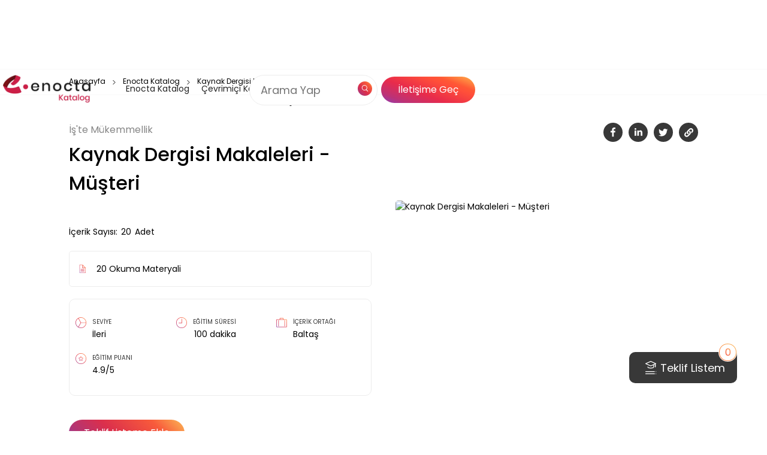

--- FILE ---
content_type: text/html
request_url: https://enoctakatalog.enocta.com/egitim-detay/kaynak-dergisi-makaleleri-musteri
body_size: 43026
content:
<!DOCTYPE html><!-- Last Published: Thu Oct 16 2025 07:31:09 GMT+0000 (Coordinated Universal Time) --><html data-wf-domain="enoctakatalog.enocta.com" data-wf-page="6488be83142c93991e04bb52" data-wf-site="61113e8de987d859d7d473f5" lang="tr" data-wf-collection="6488be83142c93991e04bb0a" data-wf-item-slug="kaynak-dergisi-makaleleri-musteri"><head><meta charset="utf-8"/><title>Kaynak Dergisi Makaleleri - Müşteri Eğitimi - Enocta</title><meta content="Enocta, zengin içerik ve teknoloji ekosistemi ile uçtan uca dijital öğrenme çözümleri sunar. Kaynak Dergisi Makaleleri - Müşteri eğitimi ile dijital öğrenme deneyimimizi tanıyın." name="description"/><meta content="Kaynak Dergisi Makaleleri - Müşteri Eğitimi - Enocta" property="og:title"/><meta content="Enocta, zengin içerik ve teknoloji ekosistemi ile uçtan uca dijital öğrenme çözümleri sunar. Kaynak Dergisi Makaleleri - Müşteri eğitimi ile dijital öğrenme deneyimimizi tanıyın." property="og:description"/><meta content="Kaynak Dergisi Makaleleri - Müşteri Eğitimi - Enocta" property="twitter:title"/><meta content="Enocta, zengin içerik ve teknoloji ekosistemi ile uçtan uca dijital öğrenme çözümleri sunar. Kaynak Dergisi Makaleleri - Müşteri eğitimi ile dijital öğrenme deneyimimizi tanıyın." property="twitter:description"/><meta property="og:type" content="website"/><meta content="summary_large_image" name="twitter:card"/><meta content="width=device-width, initial-scale=1" name="viewport"/><meta content="6i-aF-Vi95U30PGV0v5sNac0sjN9va66M_ucfHZtUzg" name="google-site-verification"/><link href="https://cdn.prod.website-files.com/61113e8de987d859d7d473f5/css/enocta-katalog-test.webflow.shared.bc0b2b340.min.css" rel="stylesheet" type="text/css"/><script type="text/javascript">!function(o,c){var n=c.documentElement,t=" w-mod-";n.className+=t+"js",("ontouchstart"in o||o.DocumentTouch&&c instanceof DocumentTouch)&&(n.className+=t+"touch")}(window,document);</script><link href="https://cdn.prod.website-files.com/61113e8de987d859d7d473f5/636907b73cb9320b1f1e5627_enocta_32_32_favicon.png" rel="shortcut icon" type="image/x-icon"/><link href="https://cdn.prod.website-files.com/61113e8de987d859d7d473f5/636907bb2728474da3e0e88d_enocta_webclip_256_256.png" rel="apple-touch-icon"/><!-- Google Tag Manager -->
<script>(function(w,d,s,l,i){w[l]=w[l]||[];w[l].push({'gtm.start':
new Date().getTime(),event:'gtm.js'});var f=d.getElementsByTagName(s)[0],
j=d.createElement(s),dl=l!='dataLayer'?'&l='+l:'';j.async=true;j.src=
'https://www.googletagmanager.com/gtm.js?id='+i+dl;f.parentNode.insertBefore(j,f);
})(window,document,'script','dataLayer','GTM-WTJZ25V');</script>
<!-- End Google Tag Manager -->


<!-- Search Input -->

<style>
.search-item h3,.search-item span{font-size:12px;line-height:18px;color:#171717;max-width:100%;white-space:nowrap;text-overflow:ellipsis;overflow:hidden}.input-container{position:relative;display:grid;grid-template-columns:1fr auto;grid-template-areas:"input icon";padding:8px 8px 8px 32px;flex-direction:row-reverse;width:fit-content;border-radius:999px;background:#fff;cursor:text;box-sizing:content-box;border:1px solid #ececec}.input-container.focus::after,.input-icon-box{background-image:-webkit-linear-gradient(225deg,#fbb555 .79%,#f85b3b 23.84%,#db2f4c 59.82%,#b23574 84.3%,#8942b0 100%);background-image:-moz-linear-gradient(225deg,#fbb555 .79%,#f85b3b 23.84%,#db2f4c 59.82%,#b23574 84.3%,#8942b0 100%);background-image:-ms-linear-gradient(225deg,#fbb555 .79%,#f85b3b 23.84%,#db2f4c 59.82%,#b23574 84.3%,#8942b0 100%);background-image:-o-linear-gradient(225deg,#fbb555 .79%,#f85b3b 23.84%,#db2f4c 59.82%,#b23574 84.3%,#8942b0 100%);border-radius:999px}.input-container.focus::after{display:block;content:"";position:absolute;top:0;left:0;right:0;bottom:0;padding:1px;background-image:linear-gradient(225deg,#fbb555 .79%,#f85b3b 23.84%,#db2f4c 59.82%,#b23574 84.3%,#8942b0 100%);-webkit-mask:linear-gradient(#fff 0 0) content-box,linear-gradient(#fff 0 0);-webkit-mask-composite:xor;mask-composite:exclude;box-sizing:border-box}.input-icon-box{grid-area:icon;background-image:linear-gradient(225deg,#fbb555 .79%,#f85b3b 23.84%,#db2f4c 59.82%,#b23574 84.3%,#8942b0 100%);display:flex;justify-content:center;align-items:center;width:40px;height:40px;color:#fff;cursor:pointer;z-index:999}.input-icon-box svg{width:32px;height:32px}#custom-input{grid-area:input;z-index:99;border:none;outline:0;background:0 0;width:320px;font-weight:400;font-size:18px;line-height:27px}#custom-input-1{grid-area:input;z-index:99;border:none;outline:0;background:0 0;width:160px;font-weight:400;font-size:18px;line-height:27px}.search-container{position:absolute;left:0;top:60px;padding-right:10px;max-height:244px;width:386px;background:#fff;border-radius:25px;box-shadow:0 0 17px rgb(0 0 0 / 6%)}.search-container .search-content-box{overflow-y:scroll;width:auto;max-height:244px;height:fit-content}.search-content-box::-webkit-scrollbar{width:3px}.search-content-box::-webkit-scrollbar-thumb{background-color:#ececec;border-radius:99px;outline:0}.search-item{display:grid;grid-template-areas:'head' 'text' 'border';justify-content:space-between;padding:18px 20px 0;column-gap:20px;cursor:pointer;text-decoration:none;transition:.2s}.search-item:hover{background-color:#f6f6f6}.search-item h3{margin:0;grid-area:head;font-weight:500}.search-item>h3>bold{font-weight:600}.search-item span{grid-area:text;opacity:.56}.search-item hr{grid-area:border;border:none;height:1px;background:#f6f6f6}.input-container.type-small{width:188px;border:1px solid #ececec;padding:10px 8px 10px 16px}.input-container.type-small.focus{padding:11px 9px 11px 16px;border:none}.input-container.type-small .input-icon-box{width:24px;height:24px}.input-container.type-small #custom-input{font-weight:400;font-size:14px;line-height:24px;width:100%}.search-item-loading{grid-template-columns:1fr;grid-template-areas:none;cursor:progress}.search-item-loading:hover{background:#fff}.search-item-loading:last-child{padding-bottom:18px}.search-item-loading div{width:100%;height:39px;background-image:-webkit-linear-gradient(110deg,#f9f9f9 8%,#e4e3e396 20%,#f9f9f9 33%);background-image:-moz-linear-gradient(110deg,#f9f9f9 8%,#e4e3e396 20%,#f9f9f9 33%);background-image:-ms-linear-gradient(110deg,#f9f9f9 8%,#e4e3e396 20%,#f9f9f9 33%);background-image:-o-linear-gradient(110deg,#f9f9f9 8%,#e4e3e396 20%,#f9f9f9 33%);background-image:linear-gradient(110deg,#f9f9f9 8%,#e4e3e396 20%,#f9f9f9 33%);background-size:200% 100%;border-radius:5px;animation:1.5s linear infinite shine;background-repeat:initial}@keyframes shine{to{background-position-x:-200%}}.open-mobile-search-input{display:none;justify-content:center;align-items:center;width:40px;height:40px;border:1px solid #ececec;border-radius:5px;cursor:pointer;margin-right:20px}.mobile-input-container{position:fixed;display:none;width:100%;padding-top:0;top:0;justify-content:center;transition:.2s;overflow:hidden;background:#f9f9f9;transition:z-index .2s step-end,.2s linear;height:0;z-index:-99}.mobile-input-container.open{transition:z-index .2s step-start,.2s linear;height:100%;z-index:99999999;padding-top:120px}@media screen and (max-width:991px){.nav-desktop-search-input{display:none}.open-mobile-search-input{display:flex}.mobile-input-container{display:flex;padding-right:30px;padding-left:30px}.mobile-input-container .input-container{width:386px;height:46px;box-sizing:border-box}}@media screen and (max-width:479px){.mobile-input-container{padding-right:20px;padding-left:20px}.mobile-input-container .input-container{width:100%}}@media screen and (max-width:576px){.search-item{grid-template-areas:"head" "text" "border";column-gap:4px;padding:12px 20px 0}.search-item hr{margin-top:8px}.search-container{width:100%}}
.home-category-slider-tab-item a {
	color: #565656 !important;
}

.blue-link {
    color: #0c5d7a !important;
}
.footer-collection-category-text {
    color: #525252 !important;
}

</style>

<script type="application/ld+json">

{

  "@context": "https://schema.org",

  "@type": "Organization",

      "image": [
          "https://enocta.com/photos/enocta.jpg" ],

  "address": {

    "@type": "PostalAddress",

    "addressLocality": "Istanbul",

    "postalCode": "34805",

    "streetAddress": "Kavacık, Rüzgarlıbahçe Mah. Çampınarı Sok. No:4 Smart Plaza B Blok Kat:3 34805, Beykoz/İstanbul, Türkiye"

  }
 }
</script>
<!-- [Attributes by Finsweet] CMS Slider -->
<script async src="https://cdn.jsdelivr.net/npm/@finsweet/attributes-cmsslider@1/cmsslider.js"></script>


<meta property="og:image" content="https://enocta-filecdn-small.mncdn.com/mnresize/600/-/EnoctaCrmContent/Images/3bf22a74-393f-ed11-9db1-000d3adf7b71.jpg" />
<meta content="https://enocta-filecdn-small.mncdn.com/mnresize/600/-/EnoctaCrmContent/Images/3bf22a74-393f-ed11-9db1-000d3adf7b71.jpg" property="og:image">
<meta content="https://enocta-filecdn-small.mncdn.com/mnresize/600/-/EnoctaCrmContent/Images/3bf22a74-393f-ed11-9db1-000d3adf7b71.jpg" property="twitter:image">
<meta property="og:type" content="website">
<meta content="summary_large_image" name="twitter:card">
<meta content="width=device-width, initial-scale=1" name="viewport">

<meta name="robots" content="follow, index, max-snippet:-1, max-video-preview:-1, max-image-preview:large" />

    
<script type="application/ld+json">
    {
      "@context": "https://schema.org",
      "@type": "Course",
       "@id": "https://enoctakatalog.enocta.com/egitim-detay/kaynak-dergisi-makaleleri-musteri",
      "name": "Kaynak Dergisi Makaleleri - Müşteri",
      "description": "Enocta, zengin içerik ve teknoloji ekosistemi ile uçtan uca dijital öğrenme çözümleri sunar. Kaynak Dergisi Makaleleri - Müşteri eğitimi ile dijital öğrenme deneyimimizi tanıyın.",
"publisher": {
"@type": "Organization",
"name": "Enocta",
"sameAs": "https://enoctakatalog.enocta.com/"
},
      "provider": {
        "@type": "Organization",
        "name": "Enocta",
        "sameAs": "https://enoctakatalog.enocta.com/"
}
}
 </script>
    
    <script type="application/ld+json">
{
 "@context": "https://schema.org",
 "@type": "BreadcrumbList",
 "itemListElement":
 [
  {
   "@type": "ListItem",
   "position": 1,
   "item":
   {
    "@id": " https://enoctakatalog.enocta.com/",
    "name": "Anasayfa"
    }
  },
  {
   "@type": "ListItem",
  "position": 2,
  "item":
   {
     "@id": " https://enoctakatalog.enocta.com/enocta-katalog",
     "name": "Enocta Katalog"
}
   },
{
   "@type": "ListItem",
  "position": 3,
  "item":
   {
     "@id": " https://enoctakatalog.enocta.com/kaynak-dergisi-makaleleri-musteri",
     "name": "Kaynak Dergisi Makaleleri - Müşteri"
   }
  }
 ]
}
</script>
</head><body><div><div data-animation="default" data-collapse="medium" data-duration="400" data-easing="ease-out-cubic" data-easing2="linear" data-no-scroll="1" role="banner" class="nav-bar desktop w-nav"><div class="nav-top"><div class="global-container"><div class="nav-bar-content-wrapper"><a href="/" class="brand-logo w-nav-brand"><img aria-label="Enocta Katalog Homepage" alt="enocta logo" src="https://cdn.prod.website-files.com/61113e8de987d859d7d473f5/61e91ca7909f7858ebdb5160_Asset%204%4010x-8.webp" loading="lazy" class="nav-bar-logo-image"/></a><link rel="prefetch" href="/"/><nav role="navigation" class="nav-bar-content w-nav-menu"><div class="nav-bar-left"><div class="menu-codes w-embed"><style>
/* uzun yazıyı kısaltma ve sonuna 3 nokta ekleme*/
.menu-category-desc {
  display: -webkit-box;
  min-height: 72px;
  max-height: 72px;
  overflow: hidden;
  -webkit-line-clamp: 3;
  -webkit-box-orient: vertical;
}
</style></div><div data-delay="50" data-hover="true" class="menu-dropdown w-dropdown"><div class="dropdown-link-block left-menu-toggle w-dropdown-toggle"><a aria-label="Enocta Katalog" href="/enocta-katalog" class="main-menu-link w-inline-block"></a><div class="dropdown-link-block left-menu-text">Enocta Katalog</div></div><nav class="enocta-gelisim-katalog-dropdown w-dropdown-list"><div class="nav-content-wrapper"><div class="nav-package-list-wrapper"><a href="/enocta-katalog" class="mobile-menu-see-all-link">Tümünü Gör</a><div class="nav-package-list"><div data-delay="100" data-hover="true" data-w-id="8f4c39bd-349b-4dca-020e-6c1097f8b0dd" class="package-dropdown w-dropdown"><div id="nav-freemium-dd" class="package-dropdown-toggle w-dropdown-toggle"><div class="categories">basic</div><a href="/enocta-katalog?package=basic-paket&amp;" class="main-menu-category-link w-inline-block"></a></div><nav id="w-dropdown-list-1" class="package-dropdown-list basic w-dropdown-list"><a href="/enocta-katalog?package=basic-paket&amp;" class="mobile-menu-see-all-link in-category">Tümünü Gör</a><div data-delay="200" data-hover="true" data-w-id="8f4c39bd-349b-4dca-020e-6c1097f8b0e2" class="category-dropdown w-dropdown"><div class="category-dropdown-toggle w-dropdown-toggle"><div class="category-label">Kişisel Mükemmellik</div><a href="/enocta-katalog?main-group=kisisel-mukemmellik&amp;package=basic-paket" class="mobile-categories-link w-inline-block"></a></div><nav class="category-dropdown-list w-dropdown-list"><div class="menu-banner-inner static-in-category"><div class="menu-logo-wrapper"><img alt="enocta logo" loading="lazy" src="https://cdn.prod.website-files.com/61113e8de987d859d7d473f5/61e91ca7909f7858ebdb5160_Asset%204%4010x-8.webp" class="nav-bar-logo-image"/><div class="package-type-tag relative"><img alt="" loading="lazy" src="https://cdn.prod.website-files.com/61113e8de987d859d7d473f5/619f480f61f0ecbf9ea1c715_basic-plan.webp" class="package-type-icon"/><div>Basic</div></div></div><img alt="" loading="lazy" src="https://cdn.prod.website-files.com/61113e8de987d859d7d473f5/62bdbc1d7c516ed85bd5a245_kisisel-mukemmlik.webp" class="menu-image inner-menu"/><div class="menu-banner-text _22px-med-label">Kişisel Mükemmellik</div><div class="menu-category-desc">İş hayatında kendinizin en iyisine ulaşmak, yeni beceriler kazanmak ve becerilerinizi geliştirmek için ihtiyaç duyulan eğitimleri bu kategoride bulabilirsiniz.</div></div></nav></div><div data-delay="200" data-hover="true" data-w-id="8f4c39bd-349b-4dca-020e-6c1097f8b112" class="category-dropdown w-dropdown"><div class="category-dropdown-toggle w-dropdown-toggle"><a href="/enocta-katalog?main-group=yoneticilikte-mukemmellik&amp;package=basic-paket" class="mobile-categories-link w-inline-block"></a><div class="category-label">Yöneticilikte Mükemmellik</div></div><nav class="category-dropdown-list-2 w-dropdown-list"><div class="menu-banner-inner static-in-category"><div class="menu-logo-wrapper"><img alt="enocta logo" loading="lazy" src="https://cdn.prod.website-files.com/61113e8de987d859d7d473f5/61e91ca7909f7858ebdb5160_Asset%204%4010x-8.webp" class="nav-bar-logo-image"/><div class="package-type-tag relative"><img alt="" loading="lazy" src="https://cdn.prod.website-files.com/61113e8de987d859d7d473f5/619f480f61f0ecbf9ea1c715_basic-plan.webp" class="package-type-icon"/><div>Basic</div></div></div><img alt="" loading="lazy" src="https://cdn.prod.website-files.com/61113e8de987d859d7d473f5/62de8467e491d4e81980a93b_yoneticilikte-mukemmellik.webp" class="menu-image inner-menu"/><div class="menu-banner-text _22px-med-label">Yöneticilikte Mükemmellik</div><div class="menu-category-desc">Değişimi yöneten, işi ve çalışanları yönetmek için sorumluluk alan, zor kararlar alabilen ve sonuçlarının arkasında duran başarılı bir yönetici olma yolunda destek olacak tüm eğitimleri bu kategoride bulabilirsiniz.</div></div></nav></div><div data-delay="200" data-hover="true" data-w-id="8f4c39bd-349b-4dca-020e-6c1097f8b142" class="category-dropdown w-dropdown"><div class="category-dropdown-toggle w-dropdown-toggle"><div class="category-label">İş&#x27;te Mükemmellik</div><a href="/enocta-katalog?main-group=is-te-mukemmellik&amp;package=basic-paket" class="mobile-categories-link w-inline-block"></a></div><nav class="category-dropdown-list-3 w-dropdown-list"><div class="menu-banner-inner static-in-category"><div class="menu-logo-wrapper"><img alt="enocta logo" loading="lazy" src="https://cdn.prod.website-files.com/61113e8de987d859d7d473f5/61e91ca7909f7858ebdb5160_Asset%204%4010x-8.webp" class="nav-bar-logo-image"/><div class="package-type-tag relative"><img alt="" loading="lazy" src="https://cdn.prod.website-files.com/61113e8de987d859d7d473f5/619f480f61f0ecbf9ea1c715_basic-plan.webp" class="package-type-icon"/><div>Basic</div></div></div><img alt="" loading="lazy" src="https://cdn.prod.website-files.com/61113e8de987d859d7d473f5/62bdbc574761d1eb658aa940_iste-mukemmlik.webp" class="menu-image inner-menu"/><div class="menu-banner-text _22px-med-label">İş&#x27;te Mükemmellik</div><div class="menu-category-desc">İş becerilerinde ustalaşmanıza yardımcı olacak, çalıştığınız sektörde ihtiyaç duyulan becerileri geliştirecek ve esnekliğinizi artıracak eğitimlere göz atabilirsiniz.</div></div></nav></div><div data-delay="200" data-hover="true" data-w-id="8f4c39bd-349b-4dca-020e-6c1097f8b172" class="category-dropdown w-dropdown"><div class="category-dropdown-toggle w-dropdown-toggle"><div class="category-label">Yeni Dünya Becerileri</div><a href="/enocta-katalog?main-group=yeni-dunya-becerileri&amp;package=basic-paket" class="mobile-categories-link w-inline-block"></a></div><nav class="category-dropdown-list-4 w-dropdown-list"><div class="menu-banner-inner static-in-category"><div class="menu-logo-wrapper"><img alt="enocta logo" loading="lazy" src="https://cdn.prod.website-files.com/61113e8de987d859d7d473f5/61e91ca7909f7858ebdb5160_Asset%204%4010x-8.webp" class="nav-bar-logo-image"/><div class="package-type-tag relative"><img alt="" loading="lazy" src="https://cdn.prod.website-files.com/61113e8de987d859d7d473f5/619f480f61f0ecbf9ea1c715_basic-plan.webp" class="package-type-icon"/><div>Basic</div></div></div><img alt="" loading="lazy" src="https://cdn.prod.website-files.com/61113e8de987d859d7d473f5/62bdbc758c5fe413e91386d9_yeni-dunya-becerileri.webp" class="menu-image inner-menu"/><div class="menu-banner-text _22px-med-label">Yeni Dünya Becerileri</div><div class="menu-category-desc">Değişen dünya ve her geçen gün gelişen teknoloji ile birlikte 21.yüzyılda kazanılması gereken yeni beceriler ortaya çıkıyor. Yeni dünyaya uyum sağlamak ve bu becerileri kazanmak için gerekli eğitimleri bu kategoride bulabilirsiniz.</div></div></nav></div><div data-delay="200" data-hover="true" data-w-id="8f4c39bd-349b-4dca-020e-6c1097f8b1a2" class="category-dropdown w-dropdown"><div class="category-dropdown-toggle w-dropdown-toggle"><div class="category-label">Kişisel Farkındalık</div><a href="/enocta-katalog?main-group=kisisel-farkindalik&amp;package=basic-paket" class="mobile-categories-link w-inline-block"></a></div><nav class="category-dropdown-list-5 w-dropdown-list"><div class="menu-banner-inner static-in-category"><div class="menu-logo-wrapper"><img alt="enocta logo" loading="lazy" src="https://cdn.prod.website-files.com/61113e8de987d859d7d473f5/61e91ca7909f7858ebdb5160_Asset%204%4010x-8.webp" class="nav-bar-logo-image"/><div class="package-type-tag relative"><img alt="" loading="lazy" src="https://cdn.prod.website-files.com/61113e8de987d859d7d473f5/619f480f61f0ecbf9ea1c715_basic-plan.webp" class="package-type-icon"/><div>Basic</div></div></div><img alt="" loading="lazy" src="https://cdn.prod.website-files.com/61113e8de987d859d7d473f5/62bdbc8fa1de4d1b00645c37_kisisel-farkindalik.webp" class="menu-image inner-menu"/><div class="menu-banner-text _22px-med-label">Kişisel Farkındalık</div><div class="menu-category-desc">Kişinin iç gözlem yapabilme ve kendini bir birey olarak görebilme kabiliyetini geliştirmesine destek olacak ve yaşama dair birbirinden farklı alanları kapsayan eğitimleri bu kategorimizde inceleyebilirsiniz.</div></div></nav></div><div class="menu-banner-inner"><div class="menu-logo-wrapper"><img alt="enocta logo" loading="lazy" src="https://cdn.prod.website-files.com/61113e8de987d859d7d473f5/61e91ca7909f7858ebdb5160_Asset%204%4010x-8.webp" class="nav-bar-logo-image"/><div class="package-type-tag relative"><img alt="" loading="lazy" src="https://cdn.prod.website-files.com/61113e8de987d859d7d473f5/619f480f61f0ecbf9ea1c715_basic-plan.webp" class="package-type-icon"/><div>Basic</div></div></div><img sizes="100vw" srcset="https://cdn.prod.website-files.com/61113e8de987d859d7d473f5/62fdee2d309495579b8e7ec4_basic_menu-p-500.webp 500w, https://cdn.prod.website-files.com/61113e8de987d859d7d473f5/62fdee2d309495579b8e7ec4_basic_menu.webp 600w" src="https://cdn.prod.website-files.com/61113e8de987d859d7d473f5/62fdee2d309495579b8e7ec4_basic_menu.webp" loading="lazy" alt="" class="menu-image inner-menu"/><div class="menu-banner-text _22px-med-label">BASIC</div><div class="menu-category-desc">Kurumun temelde ihtiyaç duyacağı ana konuları ve yetkinlikleri kapsar.</div></div></nav></div><div data-delay="100" data-hover="true" data-w-id="8f4c39bd-349b-4dca-020e-6c1097f8b1e0" class="package-dropdown w-dropdown"><div class="package-dropdown-toggle w-dropdown-toggle"><div class="categories">premium</div><a href="/enocta-katalog?package=premium-paket&amp;" class="main-menu-category-link w-inline-block"></a></div><nav class="package-dropdown-list-2 w-dropdown-list"><a href="/enocta-katalog?package=premium-paket&amp;" class="mobile-menu-see-all-link in-category">Tümünü Gör</a><div data-delay="200" data-hover="true" data-w-id="8f4c39bd-349b-4dca-020e-6c1097f8b1e5" class="category-dropdown w-dropdown"><div class="category-dropdown-toggle w-dropdown-toggle"><div class="category-label">Kişisel Mükemmellik</div><a href="/enocta-katalog?main-group=kisisel-mukemmellik&amp;package=premium-paket" class="mobile-categories-link w-inline-block"></a></div><nav class="category-dropdown-list w-dropdown-list"><div class="menu-banner-inner static-in-category"><div class="menu-logo-wrapper"><img alt="enocta logo" loading="lazy" src="https://cdn.prod.website-files.com/61113e8de987d859d7d473f5/61e91ca7909f7858ebdb5160_Asset%204%4010x-8.webp" class="nav-bar-logo-image"/><div class="package-type-tag relative"><img alt="" loading="lazy" src="https://cdn.prod.website-files.com/61113e8de987d859d7d473f5/619f496441ed441fafa4bd33_premium-paket.webp" class="package-type-icon"/><div>Premium</div></div></div><img alt="" loading="lazy" src="https://cdn.prod.website-files.com/61113e8de987d859d7d473f5/62bdbc1d7c516ed85bd5a245_kisisel-mukemmlik.webp" class="menu-image inner-menu"/><div class="menu-banner-text _22px-med-label">Kişisel Mükemmellik</div><div class="menu-category-desc">İş hayatında kendinizin en iyisine ulaşmak, yeni beceriler kazanmak ve becerilerinizi geliştirmek için ihtiyaç duyulan eğitimleri bu kategoride bulabilirsiniz.</div></div></nav></div><div data-delay="200" data-hover="true" data-w-id="8f4c39bd-349b-4dca-020e-6c1097f8b215" class="category-dropdown w-dropdown"><div class="category-dropdown-toggle w-dropdown-toggle"><a href="/enocta-katalog?main-group=yoneticilikte-mukemmellik&amp;package=premium-paket" class="mobile-categories-link w-inline-block"></a><div class="category-label">Yöneticilikte Mükemmellik</div></div><nav class="category-dropdown-list-2 w-dropdown-list"><div class="menu-banner-inner static-in-category"><div class="menu-logo-wrapper"><img alt="enocta logo" loading="lazy" src="https://cdn.prod.website-files.com/61113e8de987d859d7d473f5/61e91ca7909f7858ebdb5160_Asset%204%4010x-8.webp" class="nav-bar-logo-image"/><div class="package-type-tag relative"><img alt="" loading="lazy" src="https://cdn.prod.website-files.com/61113e8de987d859d7d473f5/619f496441ed441fafa4bd33_premium-paket.webp" class="package-type-icon"/><div>Premium</div></div></div><img alt="" loading="lazy" src="https://cdn.prod.website-files.com/61113e8de987d859d7d473f5/62de8467e491d4e81980a93b_yoneticilikte-mukemmellik.webp" class="menu-image inner-menu"/><div class="menu-banner-text _22px-med-label">Yöneticilikte Mükemmellik</div><div class="menu-category-desc">Değişimi yöneten, işi ve çalışanları yönetmek için sorumluluk alan, zor kararlar alabilen ve sonuçlarının arkasında duran başarılı bir yönetici olma yolunda destek olacak tüm eğitimleri bu kategoride bulabilirsiniz.</div></div></nav></div><div data-delay="200" data-hover="true" data-w-id="8f4c39bd-349b-4dca-020e-6c1097f8b245" class="category-dropdown w-dropdown"><div class="category-dropdown-toggle w-dropdown-toggle"><div class="category-label">İş&#x27;te Mükemmellik</div><a href="/enocta-katalog?main-group=is-te-mukemmellik&amp;package=premium-paket" class="mobile-categories-link w-inline-block"></a></div><nav class="category-dropdown-list-3 w-dropdown-list"><div class="menu-banner-inner static-in-category"><div class="menu-logo-wrapper"><img alt="enocta logo" loading="lazy" src="https://cdn.prod.website-files.com/61113e8de987d859d7d473f5/61e91ca7909f7858ebdb5160_Asset%204%4010x-8.webp" class="nav-bar-logo-image"/><div class="package-type-tag relative"><img alt="" loading="lazy" src="https://cdn.prod.website-files.com/61113e8de987d859d7d473f5/619f496441ed441fafa4bd33_premium-paket.webp" class="package-type-icon"/><div>Premium</div></div></div><img alt="" loading="lazy" src="https://cdn.prod.website-files.com/61113e8de987d859d7d473f5/62bdbc574761d1eb658aa940_iste-mukemmlik.webp" class="menu-image inner-menu"/><div class="menu-banner-text _22px-med-label">İş&#x27;te Mükemmellik</div><div class="menu-category-desc">İş becerilerinde ustalaşmanıza yardımcı olacak, çalıştığınız sektörde ihtiyaç duyulan becerileri geliştirecek ve esnekliğinizi artıracak eğitimlere göz atabilirsiniz.</div></div></nav></div><div data-delay="200" data-hover="true" data-w-id="8f4c39bd-349b-4dca-020e-6c1097f8b275" class="category-dropdown w-dropdown"><div class="category-dropdown-toggle w-dropdown-toggle"><div class="category-label">Yeni Dünya Becerileri</div><a href="/enocta-katalog?main-group=yeni-dunya-becerileri&amp;package=premium-paket" class="mobile-categories-link w-inline-block"></a></div><nav class="category-dropdown-list-4 w-dropdown-list"><div class="menu-banner-inner static-in-category"><div class="menu-logo-wrapper"><img alt="enocta logo" loading="lazy" src="https://cdn.prod.website-files.com/61113e8de987d859d7d473f5/61e91ca7909f7858ebdb5160_Asset%204%4010x-8.webp" class="nav-bar-logo-image"/><div class="package-type-tag relative"><img alt="" loading="lazy" src="https://cdn.prod.website-files.com/61113e8de987d859d7d473f5/619f496441ed441fafa4bd33_premium-paket.webp" class="package-type-icon"/><div>Premium</div></div></div><img alt="" loading="lazy" src="https://cdn.prod.website-files.com/61113e8de987d859d7d473f5/62bdbc758c5fe413e91386d9_yeni-dunya-becerileri.webp" class="menu-image inner-menu"/><div class="menu-banner-text _22px-med-label">Yeni Dünya Becerileri</div><div class="menu-category-desc">Değişen dünya ve her geçen gün gelişen teknoloji ile birlikte 21.yüzyılda kazanılması gereken yeni beceriler ortaya çıkıyor. Yeni dünyaya uyum sağlamak ve bu becerileri kazanmak için gerekli eğitimleri bu kategoride bulabilirsiniz.</div></div></nav></div><div data-delay="200" data-hover="true" data-w-id="8f4c39bd-349b-4dca-020e-6c1097f8b2a5" class="category-dropdown w-dropdown"><div class="category-dropdown-toggle w-dropdown-toggle"><div class="category-label">Kişisel Farkındalık</div><a href="/enocta-katalog?main-group=kisisel-farkindalik&amp;package=premium-paket" class="mobile-categories-link w-inline-block"></a></div><nav class="category-dropdown-list-5 w-dropdown-list"><div class="menu-banner-inner static-in-category"><div class="menu-logo-wrapper"><img alt="enocta logo" loading="lazy" src="https://cdn.prod.website-files.com/61113e8de987d859d7d473f5/61e91ca7909f7858ebdb5160_Asset%204%4010x-8.webp" class="nav-bar-logo-image"/><div class="package-type-tag relative"><img alt="" loading="lazy" src="https://cdn.prod.website-files.com/61113e8de987d859d7d473f5/619f496441ed441fafa4bd33_premium-paket.webp" class="package-type-icon"/><div>Premium</div></div></div><img alt="" loading="lazy" src="https://cdn.prod.website-files.com/61113e8de987d859d7d473f5/62bdbc8fa1de4d1b00645c37_kisisel-farkindalik.webp" class="menu-image inner-menu"/><div class="menu-banner-text _22px-med-label">Kişisel Farkındalık</div><div class="menu-category-desc">Kişinin iç gözlem yapabilme ve kendini bir birey olarak görebilme kabiliyetini geliştirmesine destek olacak ve yaşama dair birbirinden farklı alanları kapsayan eğitimleri bu kategorimizde inceleyebilirsiniz.</div></div></nav></div><div class="menu-banner-inner"><div class="menu-logo-wrapper"><img alt="enocta logo" loading="lazy" src="https://cdn.prod.website-files.com/61113e8de987d859d7d473f5/61e91ca7909f7858ebdb5160_Asset%204%4010x-8.webp" class="nav-bar-logo-image"/><div class="package-type-tag relative"><img alt="" loading="lazy" src="https://cdn.prod.website-files.com/61113e8de987d859d7d473f5/619f496441ed441fafa4bd33_premium-paket.webp" class="package-type-icon"/><div>Premium</div></div></div><img sizes="100vw" srcset="https://cdn.prod.website-files.com/61113e8de987d859d7d473f5/62fdee44e368b94bfac5d9a2_premium_menu-p-500.webp 500w, https://cdn.prod.website-files.com/61113e8de987d859d7d473f5/62fdee44e368b94bfac5d9a2_premium_menu.webp 600w" src="https://cdn.prod.website-files.com/61113e8de987d859d7d473f5/62fdee44e368b94bfac5d9a2_premium_menu.webp" loading="lazy" alt="" class="menu-image inner-menu"/><div class="menu-banner-text _22px-med-label">PREMIUM</div><div class="menu-category-desc">Kurumun temelde ihtiyaç duyacağı ana konular ve yetkinlikler ile beraber gelişim yolculukları, liderlik eğitimleri ve yenilikçi öğrenme yöntemleri ile hazırlanmış eğitimleri kapsar.</div></div></nav></div></div></div><div class="nav-white-bg"><div class="menu-logo-wrapper"><img alt="enocta logo" loading="lazy" src="https://cdn.prod.website-files.com/61113e8de987d859d7d473f5/61e91ca7909f7858ebdb5160_Asset%204%4010x-8.webp" class="nav-bar-logo-image"/></div><img sizes="100vw" srcset="https://cdn.prod.website-files.com/61113e8de987d859d7d473f5/6334539b300af9cac4c169f8_megamenu_enoctakatalog-p-500.webp 500w, https://cdn.prod.website-files.com/61113e8de987d859d7d473f5/6334539b300af9cac4c169f8_megamenu_enoctakatalog-p-800.webp 800w, https://cdn.prod.website-files.com/61113e8de987d859d7d473f5/6334539b300af9cac4c169f8_megamenu_enoctakatalog-p-1080.webp 1080w, https://cdn.prod.website-files.com/61113e8de987d859d7d473f5/6334539b300af9cac4c169f8_megamenu_enoctakatalog.webp 1200w" src="https://cdn.prod.website-files.com/61113e8de987d859d7d473f5/6334539b300af9cac4c169f8_megamenu_enoctakatalog.webp" loading="lazy" alt="" class="menu-image"/><div class="menu-banner-text _22px-med-label">Enocta Katalog</div><div class="menu-category-desc">Enocta Katalog, çalışanların tüm gelişim süreçleri için yararlanabilecekleri binlerce dijital içerikten oluşan özgür ve özgün bir gelişim kaynağıdır. </div></div></div></nav></div><div data-delay="50" data-hover="true" class="menu-dropdown w-dropdown"><div class="dropdown-link-block w-dropdown-toggle"><a aria-label="Çevrimiçi Katalog" href="/cevrimici-katalog" class="main-menu-link w-inline-block"></a><div class="dropdown-link-block right-menu-text">Çevrimiçi Katalog</div></div><nav class="enocta-gelisim-katalog-dropdown w-dropdown-list"><div class="nav-content-wrapper"><div class="nav-package-list-wrapper cevrimici-list"><a href="/cevrimici-katalog" class="mobile-menu-see-all-link in-category">Tümünü Gör</a><div class="nav-package-list"><div id="nav-freemium-1-sub-dd" data-delay="200" data-hover="true" data-w-id="35e9dbe2-b53b-faef-d943-4aa619c142db" class="category-dropdown w-dropdown"><div id="kisisel-farkindalik-dd" class="category-dropdown-toggle w-dropdown-toggle"><div class="category-label">Kişisel Mükemmellik</div><a href="/cevrimici-katalog?main-group=kisisel-mukemmellik" class="mobile-categories-link w-inline-block"></a></div><nav class="category-dropdown-list cevrimici w-dropdown-list"><div class="menu-banner-inner static-in-category cevrimici-katalog"><div class="menu-logo-wrapper"><img alt="enocta logo" loading="lazy" src="https://cdn.prod.website-files.com/61113e8de987d859d7d473f5/61e91ca7909f7858ebdb5160_Asset%204%4010x-8.webp" class="nav-bar-logo-image"/></div><img alt="" loading="lazy" src="https://cdn.prod.website-files.com/61113e8de987d859d7d473f5/62bdbc1d7c516ed85bd5a245_kisisel-mukemmlik.webp" class="menu-image inner-menu"/><div class="menu-banner-text _22px-med-label">Kişisel Mükemmellik</div><div class="menu-category-desc">İş hayatında kendinizin en iyisine ulaşmak, yeni beceriler kazanmak ve becerilerinizi geliştirmek için ihtiyaç duyulan eğitimleri bu kategoride bulabilirsiniz.</div></div></nav></div><div data-delay="200" data-hover="true" data-w-id="35e9dbe2-b53b-faef-d943-4aa619c1430b" class="category-dropdown w-dropdown"><div class="category-dropdown-toggle w-dropdown-toggle"><div class="category-label">Yöneticilikte Mükemmellik</div><a href="/cevrimici-katalog?main-group=yoneticilikte-mukemmellik" class="mobile-categories-link w-inline-block"></a></div><nav class="category-dropdown-list-2 cevrimici w-dropdown-list"><div class="menu-banner-inner cevrimici hide"></div><div class="menu-banner-inner static-in-category cevrimici-katalog"><div class="menu-logo-wrapper"><img alt="enocta logo" loading="lazy" src="https://cdn.prod.website-files.com/61113e8de987d859d7d473f5/61e91ca7909f7858ebdb5160_Asset%204%4010x-8.webp" class="nav-bar-logo-image"/></div><img alt="" loading="lazy" src="https://cdn.prod.website-files.com/61113e8de987d859d7d473f5/62de8467e491d4e81980a93b_yoneticilikte-mukemmellik.webp" class="menu-image inner-menu"/><div class="menu-banner-text _22px-med-label">Yöneticilikte Mükemmellik</div><div class="menu-category-desc">Bir kurumdaki yöneticiler bulunduğu kuruma yarar sağlayan, süregelen gelenekte gerektiğinde değişiklikler yapan ve işi ve çalışanları yönetmek için sorumluluğu üstlenen, sezgi, zeka ve beceriye dayalı zor kararları veren ve sonuçlarının arkasında</div></div></nav></div><div data-delay="200" data-hover="true" data-w-id="35e9dbe2-b53b-faef-d943-4aa619c1433b" class="category-dropdown w-dropdown"><div class="category-dropdown-toggle w-dropdown-toggle"><div class="category-label">İş&#x27;te Mükemmellik</div><a href="/cevrimici-katalog?main-group=is-te-mukemmellik" class="mobile-categories-link w-inline-block"></a></div><nav class="category-dropdown-list-3 cevrimici w-dropdown-list"><div class="menu-banner-inner cevrimici hide"></div><div class="menu-banner-inner static-in-category cevrimici-katalog"><div class="menu-logo-wrapper"><img alt="enocta logo" loading="lazy" src="https://cdn.prod.website-files.com/61113e8de987d859d7d473f5/61e91ca7909f7858ebdb5160_Asset%204%4010x-8.webp" class="nav-bar-logo-image"/></div><img alt="" loading="lazy" src="https://cdn.prod.website-files.com/61113e8de987d859d7d473f5/62bdbc574761d1eb658aa940_iste-mukemmlik.webp" class="menu-image inner-menu"/><div class="menu-banner-text _22px-med-label">İş&#x27;te Mükemmellik</div><div class="menu-category-desc">İş becerilerinde ustalaşmanıza yardımcı olacak, çalıştığınız sektörde ihtiyaç duyulan becerileri geliştirecek ve esnekliğinizi artıracak eğitimlere göz atabilirsiniz.</div></div></nav></div><div data-delay="200" data-hover="false" data-w-id="35e9dbe2-b53b-faef-d943-4aa619c1436b" class="category-dropdown w-dropdown"><div class="category-dropdown-toggle w-dropdown-toggle"><div class="category-label">Yeni Dünya Becerileri</div><a href="/cevrimici-katalog?main-group=yeni-dunya-becerileri" class="mobile-categories-link w-inline-block"></a></div><nav class="category-dropdown-list-4 cevrimici w-dropdown-list"><div class="menu-banner-inner cevrimici hide"></div><div class="menu-banner-inner static-in-category cevrimici-katalog"><div class="menu-logo-wrapper"><img alt="enocta logo" loading="lazy" src="https://cdn.prod.website-files.com/61113e8de987d859d7d473f5/61e91ca7909f7858ebdb5160_Asset%204%4010x-8.webp" class="nav-bar-logo-image"/></div><img alt="" loading="lazy" src="https://cdn.prod.website-files.com/61113e8de987d859d7d473f5/62bdbc758c5fe413e91386d9_yeni-dunya-becerileri.webp" class="menu-image inner-menu"/><div class="menu-banner-text _22px-med-label">Yeni Dünya Becerileri</div><div class="menu-category-desc">Değişen dünya ve her geçen gün gelişen teknoloji ile birlikte 21.yüzyılda kazanılması gereken yeni beceriler ortaya çıkıyor. Yeni dünyaya uyum sağlamak ve bu becerileri kazanmak için gerekli eğitimleri bu kategoride bulabilirsiniz.</div></div></nav></div><div data-delay="200" data-hover="true" data-w-id="35e9dbe2-b53b-faef-d943-4aa619c1439b" class="category-dropdown w-dropdown"><div class="category-dropdown-toggle w-dropdown-toggle"><div class="category-label">Kişisel Farkındalık</div><a href="/cevrimici-katalog?main-group=kisisel-farkindalik" class="mobile-categories-link w-inline-block"></a></div><nav class="category-dropdown-list-5 cevrimici w-dropdown-list"><div class="menu-banner-inner cevrimici hide"></div><div class="menu-banner-inner static-in-category cevrimici-katalog"><div class="menu-logo-wrapper"><img alt="enocta logo" loading="lazy" src="https://cdn.prod.website-files.com/61113e8de987d859d7d473f5/61e91ca7909f7858ebdb5160_Asset%204%4010x-8.webp" class="nav-bar-logo-image"/></div><img alt="" loading="lazy" src="https://cdn.prod.website-files.com/61113e8de987d859d7d473f5/62bdbc8fa1de4d1b00645c37_kisisel-farkindalik.webp" class="menu-image inner-menu"/><div class="menu-banner-text _22px-med-label">Kişisel Farkındalık</div><div class="menu-category-desc">Kişinin iç gözlem yapabilme ve kendini bir birey olarak görebilme kabiliyetini geliştirmesine destek olacak ve yaşama dair birbirinden farklı alanları kapsayan eğitimleri bu kategorimizde inceleyebilirsiniz.</div></div></nav></div></div></div><div class="nav-white-bg"><div class="menu-banner-inner static-in-category cevrimici-katalog"><div class="menu-logo-wrapper"><img alt="enocta logo" loading="lazy" src="https://cdn.prod.website-files.com/61113e8de987d859d7d473f5/61e91ca7909f7858ebdb5160_Asset%204%4010x-8.webp" class="nav-bar-logo-image"/></div><img sizes="100vw" srcset="https://cdn.prod.website-files.com/61113e8de987d859d7d473f5/629f4b640745075e10736019_cevrimici-katalog-menu-p-500.webp 500w, https://cdn.prod.website-files.com/61113e8de987d859d7d473f5/629f4b640745075e10736019_cevrimici-katalog-menu.webp 600w" src="https://cdn.prod.website-files.com/61113e8de987d859d7d473f5/629f4b640745075e10736019_cevrimici-katalog-menu.webp" loading="lazy" alt="" class="menu-image inner-menu"/><div class="menu-banner-text _22px-med-label">Çevrimiçi Katalog</div><div class="menu-category-desc">Canlı sınıf veya webinarları, Enocta Katalog’dan seçeceğiniz dijital eğitimlerle birlikte kullanarak harmanlanmış bir öğrenme deneyimini Çevrimiçi Katalog ile beraber yaşayabilirsiniz.</div></div></div></div></nav></div><div class="menu-link-wrapper"><a aria-label="Özel İçerik Çözümleri" href="/ozel-icerik-cozumleri" class="dropdown-link mobile-fix">Özel İçerik Çözümleri</a></div></div><div class="nav-bar-right with-search"><div id="w-node-_7094ab99-651a-93ef-715c-57d9a28cb0b1-97f8b0ca" class="hero-search"><div class="html-embed w-embed"><div id="custom-input-container" class="input-container nav-desktop-search-input type-small">
    <div class="input-icon-box">
        <svg width="32" height="32" viewBox="0 0 32 32" fill="none" xmlns="http://www.w3.org/2000/svg">
            <path fill-rule="evenodd" clip-rule="evenodd" d="M10.1737 14.0525C10.1737 11.3621 12.3627 9.17374 15.0531 9.17374C17.7429 9.17374 19.9319 11.3621 19.9319 14.0525C19.9319 16.7429 17.7429 18.9312 15.0531 18.9312C12.3627 18.9312 10.1737 16.7429 10.1737 14.0525ZM22.7984 21.2813L19.5087 18.1448C20.4998 17.067 21.1056 15.6292 21.1056 14.0525C21.1056 10.7152 18.3904 8 15.0531 8C11.7152 8 9 10.7152 9 14.0525C9 17.3897 11.7152 20.105 15.0531 20.105C16.3435 20.105 17.5407 19.6987 18.5241 19.0075L21.8985 22.2255C22.0243 22.3461 22.186 22.4055 22.3478 22.4055C22.5199 22.4055 22.692 22.3376 22.8198 22.2033C23.0683 21.9425 23.0585 21.5297 22.7984 21.2813Z" fill="currentColor"/>
        </svg>
    </div>

    <input id="custom-input-1" class="custom-input" type="text" aria-label="Search" placeholder="Arama Yap">

    <div class="search-container"><div id="search-content-box" class="search-content-box"></div></div>
</div></div></div><a id="w-node-_8f4c39bd-349b-4dca-020e-6c1097f8b502-97f8b0ca" href="/iletisim" class="button red-gradient nav-bar-button w-button">İletişime Geç</a></div></nav><nav class="menu-button w-nav-button"><div class="nav-menu-button-spacer"></div></nav></div></div></div></div><div data-animation="default" data-collapse="medium" data-duration="400" data-easing="ease-out-cubic" data-easing2="linear" data-no-scroll="1" role="banner" class="nav-bar mobile w-nav"><div class="nav-top"><div class="global-container"><div class="nav-bar-content-wrapper"><a href="/" class="brand-logo w-nav-brand"><img alt="enocta logo" loading="lazy" src="https://cdn.prod.website-files.com/61113e8de987d859d7d473f5/61e91ca7909f7858ebdb5160_Asset%204%4010x-8.webp" class="nav-bar-logo-image"/></a><nav role="navigation" class="nav-bar-content w-nav-menu"><div class="nav-bar-left"><div data-delay="50" data-hover="false" class="menu-dropdown w-dropdown"><div class="dropdown-link-block-mobile-menu left-menu-toggle w-dropdown-toggle"><a href="/enocta-katalog" class="main-menu-link w-inline-block"></a><div class="dropdown-link-block-mobile-menu left-menu-text">Enocta Katalog</div></div><nav class="enocta-gelisim-katalog-dropdown w-dropdown-list"><div class="nav-content-wrapper"><div class="nav-package-list-wrapper"><a href="/enocta-katalog" class="mobile-menu-see-all-link">Tümünü Gör</a><div class="nav-package-list"><div data-delay="100" data-hover="false" data-w-id="26b90e8b-3d0f-2b39-f809-e44b621aab9e" class="package-dropdown w-dropdown"><div id="nav-freemium-dd" class="package-dropdown-toggle-mobile-menu w-dropdown-toggle"><div class="categories">basic</div><a href="/enocta-katalog?package=basic-paket&amp;" class="main-menu-category-link w-inline-block"></a></div><nav id="w-dropdown-list-1" class="package-dropdown-list basic w-dropdown-list"><a href="/enocta-katalog?package=basic-paket&amp;" class="mobile-menu-see-all-link in-category">Tümünü Gör</a><div data-delay="200" data-hover="true" data-w-id="26b90e8b-3d0f-2b39-f809-e44b621aaba6" class="category-dropdown w-dropdown"><div class="category-dropdown-toggle w-dropdown-toggle"><div class="category-label">Kişisel Mükemmellik</div><a href="/enocta-katalog?main-group=kisisel-mukemmellik&amp;package=basic-paket" class="mobile-categories-link w-inline-block"></a></div><nav class="category-dropdown-list w-dropdown-list"><div class="menu-banner-inner static-in-category"><div class="menu-logo-wrapper"><img alt="enocta logo" loading="lazy" src="https://cdn.prod.website-files.com/61113e8de987d859d7d473f5/61e91ca7909f7858ebdb5160_Asset%204%4010x-8.webp" class="nav-bar-logo-image"/><div class="package-type-tag relative"><img alt="" loading="lazy" src="https://cdn.prod.website-files.com/61113e8de987d859d7d473f5/619f480f61f0ecbf9ea1c715_basic-plan.webp" class="package-type-icon"/><div>Basic</div></div></div><img alt="" loading="lazy" src="https://cdn.prod.website-files.com/61113e8de987d859d7d473f5/62bdbc1d7c516ed85bd5a245_kisisel-mukemmlik.webp" class="menu-image inner-menu"/><div class="menu-banner-text _22px-med-label">Kişisel Mükemmellik</div><div class="menu-category-desc">İş hayatında kendinizin en iyisine ulaşmak, yeni beceriler kazanmak ve becerilerinizi geliştirmek için ihtiyaç duyulan eğitimleri bu kategoride bulabilirsiniz.</div></div></nav></div><div data-delay="200" data-hover="true" data-w-id="26b90e8b-3d0f-2b39-f809-e44b621aabb8" class="category-dropdown w-dropdown"><div class="category-dropdown-toggle w-dropdown-toggle"><a href="/enocta-katalog?main-group=yoneticilikte-mukemmellik&amp;package=basic-paket" class="mobile-categories-link w-inline-block"></a><div class="category-label">Yöneticilikte Mükemmellik</div></div><nav class="category-dropdown-list-2 w-dropdown-list"><div class="menu-banner-inner static-in-category"><div class="menu-logo-wrapper"><img alt="enocta logo" loading="lazy" src="https://cdn.prod.website-files.com/61113e8de987d859d7d473f5/61e91ca7909f7858ebdb5160_Asset%204%4010x-8.webp" class="nav-bar-logo-image"/><div class="package-type-tag relative"><img alt="" loading="lazy" src="https://cdn.prod.website-files.com/61113e8de987d859d7d473f5/619f480f61f0ecbf9ea1c715_basic-plan.webp" class="package-type-icon"/><div>Basic</div></div></div><img alt="" loading="lazy" src="https://cdn.prod.website-files.com/61113e8de987d859d7d473f5/62de8467e491d4e81980a93b_yoneticilikte-mukemmellik.webp" class="menu-image inner-menu"/><div class="menu-banner-text _22px-med-label">Yöneticilikte Mükemmellik</div><div class="menu-category-desc">Değişimi yöneten, işi ve çalışanları yönetmek için sorumluluk alan, zor kararlar alabilen ve sonuçlarının arkasında duran başarılı bir yönetici olma yolunda destek olacak tüm eğitimleri bu kategoride bulabilirsiniz.</div></div></nav></div><div data-delay="200" data-hover="true" data-w-id="26b90e8b-3d0f-2b39-f809-e44b621aabca" class="category-dropdown w-dropdown"><div class="category-dropdown-toggle w-dropdown-toggle"><div class="category-label">İş&#x27;te Mükemmellik</div><a href="/enocta-katalog?main-group=is-te-mukemmellik&amp;package=basic-paket" class="mobile-categories-link w-inline-block"></a></div><nav class="category-dropdown-list-3 w-dropdown-list"><div class="menu-banner-inner static-in-category"><div class="menu-logo-wrapper"><img alt="enocta logo" loading="lazy" src="https://cdn.prod.website-files.com/61113e8de987d859d7d473f5/61e91ca7909f7858ebdb5160_Asset%204%4010x-8.webp" class="nav-bar-logo-image"/><div class="package-type-tag relative"><img alt="" loading="lazy" src="https://cdn.prod.website-files.com/61113e8de987d859d7d473f5/619f480f61f0ecbf9ea1c715_basic-plan.webp" class="package-type-icon"/><div>Basic</div></div></div><img alt="" loading="lazy" src="https://cdn.prod.website-files.com/61113e8de987d859d7d473f5/62bdbc574761d1eb658aa940_iste-mukemmlik.webp" class="menu-image inner-menu"/><div class="menu-banner-text _22px-med-label">İş&#x27;te Mükemmellik</div><div class="menu-category-desc">İş becerilerinde ustalaşmanıza yardımcı olacak, çalıştığınız sektörde ihtiyaç duyulan becerileri geliştirecek ve esnekliğinizi artıracak eğitimlere göz atabilirsiniz.</div></div></nav></div><div data-delay="200" data-hover="true" data-w-id="26b90e8b-3d0f-2b39-f809-e44b621aabdc" class="category-dropdown w-dropdown"><div class="category-dropdown-toggle w-dropdown-toggle"><div class="category-label">Yeni Dünya Becerileri</div><a href="/enocta-katalog?main-group=yeni-dunya-becerileri&amp;package=basic-paket" class="mobile-categories-link w-inline-block"></a></div><nav class="category-dropdown-list-4 w-dropdown-list"><div class="menu-banner-inner static-in-category"><div class="menu-logo-wrapper"><img alt="enocta logo" loading="lazy" src="https://cdn.prod.website-files.com/61113e8de987d859d7d473f5/61e91ca7909f7858ebdb5160_Asset%204%4010x-8.webp" class="nav-bar-logo-image"/><div class="package-type-tag relative"><img alt="" loading="lazy" src="https://cdn.prod.website-files.com/61113e8de987d859d7d473f5/619f480f61f0ecbf9ea1c715_basic-plan.webp" class="package-type-icon"/><div>Basic</div></div></div><img alt="" loading="lazy" src="https://cdn.prod.website-files.com/61113e8de987d859d7d473f5/62bdbc758c5fe413e91386d9_yeni-dunya-becerileri.webp" class="menu-image inner-menu"/><div class="menu-banner-text _22px-med-label">Yeni Dünya Becerileri</div><div class="menu-category-desc">Değişen dünya ve her geçen gün gelişen teknoloji ile birlikte 21.yüzyılda kazanılması gereken yeni beceriler ortaya çıkıyor. Yeni dünyaya uyum sağlamak ve bu becerileri kazanmak için gerekli eğitimleri bu kategoride bulabilirsiniz.</div></div></nav></div><div data-delay="200" data-hover="true" data-w-id="26b90e8b-3d0f-2b39-f809-e44b621aabee" class="category-dropdown w-dropdown"><div class="category-dropdown-toggle w-dropdown-toggle"><div class="category-label">Kişisel Farkındalık</div><a href="/enocta-katalog?main-group=kisisel-farkindalik&amp;package=basic-paket" class="mobile-categories-link w-inline-block"></a></div><nav class="category-dropdown-list-5 w-dropdown-list"><div class="menu-banner-inner static-in-category"><div class="menu-logo-wrapper"><img alt="enocta logo" loading="lazy" src="https://cdn.prod.website-files.com/61113e8de987d859d7d473f5/61e91ca7909f7858ebdb5160_Asset%204%4010x-8.webp" class="nav-bar-logo-image"/><div class="package-type-tag relative"><img alt="" loading="lazy" src="https://cdn.prod.website-files.com/61113e8de987d859d7d473f5/619f480f61f0ecbf9ea1c715_basic-plan.webp" class="package-type-icon"/><div>Basic</div></div></div><img alt="" loading="lazy" src="https://cdn.prod.website-files.com/61113e8de987d859d7d473f5/62bdbc8fa1de4d1b00645c37_kisisel-farkindalik.webp" class="menu-image inner-menu"/><div class="menu-banner-text _22px-med-label">Kişisel Farkındalık</div><div class="menu-category-desc">Kişinin iç gözlem yapabilme ve kendini bir birey olarak görebilme kabiliyetini geliştirmesine destek olacak ve yaşama dair birbirinden farklı alanları kapsayan eğitimleri bu kategorimizde inceleyebilirsiniz.</div></div></nav></div><div class="menu-banner-inner"><div class="menu-logo-wrapper"><img alt="enocta logo" loading="lazy" src="https://cdn.prod.website-files.com/61113e8de987d859d7d473f5/61e91ca7909f7858ebdb5160_Asset%204%4010x-8.webp" class="nav-bar-logo-image"/><div class="package-type-tag relative"><img alt="" loading="lazy" src="https://cdn.prod.website-files.com/61113e8de987d859d7d473f5/619f480f61f0ecbf9ea1c715_basic-plan.webp" class="package-type-icon"/><div>Basic</div></div></div><img sizes="100vw" srcset="https://cdn.prod.website-files.com/61113e8de987d859d7d473f5/62fdee2d309495579b8e7ec4_basic_menu-p-500.webp 500w, https://cdn.prod.website-files.com/61113e8de987d859d7d473f5/62fdee2d309495579b8e7ec4_basic_menu.webp 600w" src="https://cdn.prod.website-files.com/61113e8de987d859d7d473f5/62fdee2d309495579b8e7ec4_basic_menu.webp" loading="lazy" alt="" class="menu-image inner-menu"/><div class="menu-banner-text _22px-med-label">BASIC</div><div class="menu-category-desc">Kurumun temelde ihtiyaç duyacağı ana konuları ve yetkinlikleri kapsar.</div></div></nav></div><div data-delay="100" data-hover="false" data-w-id="26b90e8b-3d0f-2b39-f809-e44b621aac0c" class="package-dropdown w-dropdown"><div class="package-dropdown-toggle-mobile-menu w-dropdown-toggle"><div class="categories">premium</div><a href="/enocta-katalog?package=premium-paket&amp;" class="main-menu-category-link w-inline-block"></a></div><nav class="package-dropdown-list-2 w-dropdown-list"><a href="/enocta-katalog?package=premium-paket&amp;" class="mobile-menu-see-all-link in-category">Tümünü Gör</a><div data-delay="200" data-hover="true" data-w-id="26b90e8b-3d0f-2b39-f809-e44b621aac14" class="category-dropdown w-dropdown"><div class="category-dropdown-toggle w-dropdown-toggle"><div class="category-label">Kişisel Mükemmellik</div><a href="/enocta-katalog?main-group=kisisel-mukemmellik&amp;package=premium-paket" class="mobile-categories-link w-inline-block"></a></div><nav class="category-dropdown-list w-dropdown-list"><div class="menu-banner-inner static-in-category"><div class="menu-logo-wrapper"><img alt="enocta logo" loading="lazy" src="https://cdn.prod.website-files.com/61113e8de987d859d7d473f5/61e91ca7909f7858ebdb5160_Asset%204%4010x-8.webp" class="nav-bar-logo-image"/><div class="package-type-tag relative"><img alt="" loading="lazy" src="https://cdn.prod.website-files.com/61113e8de987d859d7d473f5/619f496441ed441fafa4bd33_premium-paket.webp" class="package-type-icon"/><div>Premium</div></div></div><img alt="" loading="lazy" src="https://cdn.prod.website-files.com/61113e8de987d859d7d473f5/62bdbc1d7c516ed85bd5a245_kisisel-mukemmlik.webp" class="menu-image inner-menu"/><div class="menu-banner-text _22px-med-label">Kişisel Mükemmellik</div><div class="menu-category-desc">İş hayatında kendinizin en iyisine ulaşmak, yeni beceriler kazanmak ve becerilerinizi geliştirmek için ihtiyaç duyulan eğitimleri bu kategoride bulabilirsiniz.</div></div></nav></div><div data-delay="200" data-hover="true" data-w-id="26b90e8b-3d0f-2b39-f809-e44b621aac26" class="category-dropdown w-dropdown"><div class="category-dropdown-toggle w-dropdown-toggle"><a href="/enocta-katalog?main-group=yoneticilikte-mukemmellik&amp;package=premium-paket" class="mobile-categories-link w-inline-block"></a><div class="category-label">Yöneticilikte Mükemmellik</div></div><nav class="category-dropdown-list-2 w-dropdown-list"><div class="menu-banner-inner static-in-category"><div class="menu-logo-wrapper"><img alt="enocta logo" loading="lazy" src="https://cdn.prod.website-files.com/61113e8de987d859d7d473f5/61e91ca7909f7858ebdb5160_Asset%204%4010x-8.webp" class="nav-bar-logo-image"/><div class="package-type-tag relative"><img alt="" loading="lazy" src="https://cdn.prod.website-files.com/61113e8de987d859d7d473f5/619f496441ed441fafa4bd33_premium-paket.webp" class="package-type-icon"/><div>Premium</div></div></div><img alt="" loading="lazy" src="https://cdn.prod.website-files.com/61113e8de987d859d7d473f5/62de8467e491d4e81980a93b_yoneticilikte-mukemmellik.webp" class="menu-image inner-menu"/><div class="menu-banner-text _22px-med-label">Yöneticilikte Mükemmellik</div><div class="menu-category-desc">Değişimi yöneten, işi ve çalışanları yönetmek için sorumluluk alan, zor kararlar alabilen ve sonuçlarının arkasında duran başarılı bir yönetici olma yolunda destek olacak tüm eğitimleri bu kategoride bulabilirsiniz.</div></div></nav></div><div data-delay="200" data-hover="true" data-w-id="26b90e8b-3d0f-2b39-f809-e44b621aac38" class="category-dropdown w-dropdown"><div class="category-dropdown-toggle w-dropdown-toggle"><div class="category-label">İş&#x27;te Mükemmellik</div><a href="/enocta-katalog?main-group=is-te-mukemmellik&amp;package=premium-paket" class="mobile-categories-link w-inline-block"></a></div><nav class="category-dropdown-list-3 w-dropdown-list"><div class="menu-banner-inner static-in-category"><div class="menu-logo-wrapper"><img alt="enocta logo" loading="lazy" src="https://cdn.prod.website-files.com/61113e8de987d859d7d473f5/61e91ca7909f7858ebdb5160_Asset%204%4010x-8.webp" class="nav-bar-logo-image"/><div class="package-type-tag relative"><img alt="" loading="lazy" src="https://cdn.prod.website-files.com/61113e8de987d859d7d473f5/619f496441ed441fafa4bd33_premium-paket.webp" class="package-type-icon"/><div>Premium</div></div></div><img alt="" loading="lazy" src="https://cdn.prod.website-files.com/61113e8de987d859d7d473f5/62bdbc574761d1eb658aa940_iste-mukemmlik.webp" class="menu-image inner-menu"/><div class="menu-banner-text _22px-med-label">İş&#x27;te Mükemmellik</div><div class="menu-category-desc">İş becerilerinde ustalaşmanıza yardımcı olacak, çalıştığınız sektörde ihtiyaç duyulan becerileri geliştirecek ve esnekliğinizi artıracak eğitimlere göz atabilirsiniz.</div></div></nav></div><div data-delay="200" data-hover="true" data-w-id="26b90e8b-3d0f-2b39-f809-e44b621aac4a" class="category-dropdown w-dropdown"><div class="category-dropdown-toggle w-dropdown-toggle"><div class="category-label">Yeni Dünya Becerileri</div><a href="/enocta-katalog?main-group=yeni-dunya-becerileri&amp;package=premium-paket" class="mobile-categories-link w-inline-block"></a></div><nav class="category-dropdown-list-4 w-dropdown-list"><div class="menu-banner-inner static-in-category"><div class="menu-logo-wrapper"><img alt="enocta logo" loading="lazy" src="https://cdn.prod.website-files.com/61113e8de987d859d7d473f5/61e91ca7909f7858ebdb5160_Asset%204%4010x-8.webp" class="nav-bar-logo-image"/><div class="package-type-tag relative"><img alt="" loading="lazy" src="https://cdn.prod.website-files.com/61113e8de987d859d7d473f5/619f496441ed441fafa4bd33_premium-paket.webp" class="package-type-icon"/><div>Premium</div></div></div><img alt="" loading="lazy" src="https://cdn.prod.website-files.com/61113e8de987d859d7d473f5/62bdbc758c5fe413e91386d9_yeni-dunya-becerileri.webp" class="menu-image inner-menu"/><div class="menu-banner-text _22px-med-label">Yeni Dünya Becerileri</div><div class="menu-category-desc">Değişen dünya ve her geçen gün gelişen teknoloji ile birlikte 21.yüzyılda kazanılması gereken yeni beceriler ortaya çıkıyor. Yeni dünyaya uyum sağlamak ve bu becerileri kazanmak için gerekli eğitimleri bu kategoride bulabilirsiniz.</div></div></nav></div><div data-delay="200" data-hover="true" data-w-id="26b90e8b-3d0f-2b39-f809-e44b621aac5c" class="category-dropdown w-dropdown"><div class="category-dropdown-toggle w-dropdown-toggle"><div class="category-label">Kişisel Farkındalık</div><a href="/enocta-katalog?main-group=kisisel-farkindalik&amp;package=premium-paket" class="mobile-categories-link w-inline-block"></a></div><nav class="category-dropdown-list-5 w-dropdown-list"><div class="menu-banner-inner static-in-category"><div class="menu-logo-wrapper"><img alt="enocta logo" loading="lazy" src="https://cdn.prod.website-files.com/61113e8de987d859d7d473f5/61e91ca7909f7858ebdb5160_Asset%204%4010x-8.webp" class="nav-bar-logo-image"/><div class="package-type-tag relative"><img alt="" loading="lazy" src="https://cdn.prod.website-files.com/61113e8de987d859d7d473f5/619f496441ed441fafa4bd33_premium-paket.webp" class="package-type-icon"/><div>Premium</div></div></div><img alt="" loading="lazy" src="https://cdn.prod.website-files.com/61113e8de987d859d7d473f5/62bdbc8fa1de4d1b00645c37_kisisel-farkindalik.webp" class="menu-image inner-menu"/><div class="menu-banner-text _22px-med-label">Kişisel Farkındalık</div><div class="menu-category-desc">Kişinin iç gözlem yapabilme ve kendini bir birey olarak görebilme kabiliyetini geliştirmesine destek olacak ve yaşama dair birbirinden farklı alanları kapsayan eğitimleri bu kategorimizde inceleyebilirsiniz.</div></div></nav></div><div class="menu-banner-inner"><div class="menu-logo-wrapper"><img alt="enocta logo" loading="lazy" src="https://cdn.prod.website-files.com/61113e8de987d859d7d473f5/61e91ca7909f7858ebdb5160_Asset%204%4010x-8.webp" class="nav-bar-logo-image"/><div class="package-type-tag relative"><img alt="" loading="lazy" src="https://cdn.prod.website-files.com/61113e8de987d859d7d473f5/619f496441ed441fafa4bd33_premium-paket.webp" class="package-type-icon"/><div>Premium</div></div></div><img sizes="100vw" srcset="https://cdn.prod.website-files.com/61113e8de987d859d7d473f5/62fdee44e368b94bfac5d9a2_premium_menu-p-500.webp 500w, https://cdn.prod.website-files.com/61113e8de987d859d7d473f5/62fdee44e368b94bfac5d9a2_premium_menu.webp 600w" src="https://cdn.prod.website-files.com/61113e8de987d859d7d473f5/62fdee44e368b94bfac5d9a2_premium_menu.webp" loading="lazy" alt="" class="menu-image inner-menu"/><div class="menu-banner-text _22px-med-label">PREMIUM</div><div class="menu-category-desc">Kurumun temelde ihtiyaç duyacağı ana konular ve yetkinlikler ile beraber gelişim yolculukları, liderlik eğitimleri ve yenilikçi öğrenme yöntemleri ile hazırlanmış eğitimleri kapsar.</div></div></nav></div></div></div><div class="nav-white-bg"><div class="menu-logo-wrapper"><img alt="enocta logo" loading="lazy" src="https://cdn.prod.website-files.com/61113e8de987d859d7d473f5/61e91ca7909f7858ebdb5160_Asset%204%4010x-8.webp" class="nav-bar-logo-image"/></div><img sizes="100vw" srcset="https://cdn.prod.website-files.com/61113e8de987d859d7d473f5/6334539b300af9cac4c169f8_megamenu_enoctakatalog-p-500.webp 500w, https://cdn.prod.website-files.com/61113e8de987d859d7d473f5/6334539b300af9cac4c169f8_megamenu_enoctakatalog-p-800.webp 800w, https://cdn.prod.website-files.com/61113e8de987d859d7d473f5/6334539b300af9cac4c169f8_megamenu_enoctakatalog-p-1080.webp 1080w, https://cdn.prod.website-files.com/61113e8de987d859d7d473f5/6334539b300af9cac4c169f8_megamenu_enoctakatalog.webp 1200w" src="https://cdn.prod.website-files.com/61113e8de987d859d7d473f5/6334539b300af9cac4c169f8_megamenu_enoctakatalog.webp" loading="lazy" alt="" class="menu-image"/><div class="menu-banner-text _22px-med-label">Enocta Katalog</div><div class="menu-category-desc">Enocta Katalog, çalışanların tüm gelişim süreçleri için yararlanabilecekleri binlerce dijital içerikten oluşan özgür ve özgün bir gelişim kaynağıdır. </div></div></div></nav></div><div data-delay="50" data-hover="false" class="menu-dropdown w-dropdown"><div class="dropdown-link-block-mobile-menu w-dropdown-toggle"><a href="/cevrimici-katalog" class="main-menu-link w-inline-block"></a><div class="dropdown-link-block-mobile-menu right-menu-text">Çevrimiçi Katalog</div></div><nav class="enocta-gelisim-katalog-dropdown w-dropdown-list"><div class="nav-content-wrapper"><div class="nav-package-list-wrapper cevrimici-list"><a href="/cevrimici-katalog" class="mobile-menu-see-all-link in-category">Tümünü Gör</a><div class="nav-package-list"><div id="nav-freemium-1-sub-dd" data-delay="200" data-hover="true" data-w-id="26b90e8b-3d0f-2b39-f809-e44b621aac8d" class="category-dropdown w-dropdown"><div id="kisisel-farkindalik-dd" class="category-dropdown-toggle w-dropdown-toggle"><div class="category-label">Kişisel Mükemmellik</div><a href="/cevrimici-katalog?main-group=kisisel-mukemmellik" class="mobile-categories-link w-inline-block"></a></div><nav class="category-dropdown-list cevrimici w-dropdown-list"><div class="menu-banner-inner static-in-category cevrimici-katalog"><div class="menu-logo-wrapper"><img alt="enocta logo" loading="lazy" src="https://cdn.prod.website-files.com/61113e8de987d859d7d473f5/61e91ca7909f7858ebdb5160_Asset%204%4010x-8.webp" class="nav-bar-logo-image"/></div><img alt="" loading="lazy" src="https://cdn.prod.website-files.com/61113e8de987d859d7d473f5/62bdbc1d7c516ed85bd5a245_kisisel-mukemmlik.webp" class="menu-image inner-menu"/><div class="menu-banner-text _22px-med-label">Kişisel Mükemmellik</div><div class="menu-category-desc">İş hayatında kendinizin en iyisine ulaşmak, yeni beceriler kazanmak ve becerilerinizi geliştirmek için ihtiyaç duyulan eğitimleri bu kategoride bulabilirsiniz.</div></div></nav></div><div data-delay="200" data-hover="true" data-w-id="26b90e8b-3d0f-2b39-f809-e44b621aac9b" class="category-dropdown w-dropdown"><div class="category-dropdown-toggle w-dropdown-toggle"><div class="category-label">Yöneticilikte Mükemmellik</div><a href="/cevrimici-katalog?main-group=yoneticilikte-mukemmellik" class="mobile-categories-link w-inline-block"></a></div><nav class="category-dropdown-list-2 cevrimici w-dropdown-list"><div class="menu-banner-inner cevrimici hide"></div><div class="menu-banner-inner static-in-category cevrimici-katalog"><div class="menu-logo-wrapper"><img alt="enocta logo" loading="lazy" src="https://cdn.prod.website-files.com/61113e8de987d859d7d473f5/61e91ca7909f7858ebdb5160_Asset%204%4010x-8.webp" class="nav-bar-logo-image"/></div><img alt="" loading="lazy" src="https://cdn.prod.website-files.com/61113e8de987d859d7d473f5/62de8467e491d4e81980a93b_yoneticilikte-mukemmellik.webp" class="menu-image inner-menu"/><div class="menu-banner-text _22px-med-label">Yöneticilikte Mükemmellik</div><div class="menu-category-desc">Bir kurumdaki yöneticiler bulunduğu kuruma yarar sağlayan, süregelen gelenekte gerektiğinde değişiklikler yapan ve işi ve çalışanları yönetmek için sorumluluğu üstlenen, sezgi, zeka ve beceriye dayalı zor kararları veren ve sonuçlarının arkasında</div></div></nav></div><div data-delay="200" data-hover="true" data-w-id="26b90e8b-3d0f-2b39-f809-e44b621aacaa" class="category-dropdown w-dropdown"><div class="category-dropdown-toggle w-dropdown-toggle"><div class="category-label">İş&#x27;te Mükemmellik</div><a href="/cevrimici-katalog?main-group=is-te-mukemmellik" class="mobile-categories-link w-inline-block"></a></div><nav class="category-dropdown-list-3 cevrimici w-dropdown-list"><div class="menu-banner-inner cevrimici hide"></div><div class="menu-banner-inner static-in-category cevrimici-katalog"><div class="menu-logo-wrapper"><img alt="enocta logo" loading="lazy" src="https://cdn.prod.website-files.com/61113e8de987d859d7d473f5/61e91ca7909f7858ebdb5160_Asset%204%4010x-8.webp" class="nav-bar-logo-image"/></div><img alt="" loading="lazy" src="https://cdn.prod.website-files.com/61113e8de987d859d7d473f5/62bdbc574761d1eb658aa940_iste-mukemmlik.webp" class="menu-image inner-menu"/><div class="menu-banner-text _22px-med-label">İş&#x27;te Mükemmellik</div><div class="menu-category-desc">İş becerilerinde ustalaşmanıza yardımcı olacak, çalıştığınız sektörde ihtiyaç duyulan becerileri geliştirecek ve esnekliğinizi artıracak eğitimlere göz atabilirsiniz.</div></div></nav></div><div data-delay="200" data-hover="false" data-w-id="26b90e8b-3d0f-2b39-f809-e44b621aacb9" class="category-dropdown w-dropdown"><div class="category-dropdown-toggle w-dropdown-toggle"><div class="category-label">Yeni Dünya Becerileri</div><a href="/cevrimici-katalog?main-group=yeni-dunya-becerileri" class="mobile-categories-link w-inline-block"></a></div><nav class="category-dropdown-list-4 cevrimici w-dropdown-list"><div class="menu-banner-inner cevrimici hide"></div><div class="menu-banner-inner static-in-category cevrimici-katalog"><div class="menu-logo-wrapper"><img alt="enocta logo" loading="lazy" src="https://cdn.prod.website-files.com/61113e8de987d859d7d473f5/61e91ca7909f7858ebdb5160_Asset%204%4010x-8.webp" class="nav-bar-logo-image"/></div><img alt="" loading="lazy" src="https://cdn.prod.website-files.com/61113e8de987d859d7d473f5/62bdbc758c5fe413e91386d9_yeni-dunya-becerileri.webp" class="menu-image inner-menu"/><div class="menu-banner-text _22px-med-label">Yeni Dünya Becerileri</div><div class="menu-category-desc">Değişen dünya ve her geçen gün gelişen teknoloji ile birlikte 21.yüzyılda kazanılması gereken yeni beceriler ortaya çıkıyor. Yeni dünyaya uyum sağlamak ve bu becerileri kazanmak için gerekli eğitimleri bu kategoride bulabilirsiniz.</div></div></nav></div><div data-delay="200" data-hover="true" data-w-id="26b90e8b-3d0f-2b39-f809-e44b621aacc8" class="category-dropdown w-dropdown"><div class="category-dropdown-toggle w-dropdown-toggle"><div class="category-label">Kişisel Farkındalık</div><a href="/cevrimici-katalog?main-group=kisisel-farkindalik" class="mobile-categories-link w-inline-block"></a></div><nav class="category-dropdown-list-5 cevrimici w-dropdown-list"><div class="menu-banner-inner cevrimici hide"></div><div class="menu-banner-inner static-in-category cevrimici-katalog"><div class="menu-logo-wrapper"><img alt="enocta logo" loading="lazy" src="https://cdn.prod.website-files.com/61113e8de987d859d7d473f5/61e91ca7909f7858ebdb5160_Asset%204%4010x-8.webp" class="nav-bar-logo-image"/></div><img alt="" loading="lazy" src="https://cdn.prod.website-files.com/61113e8de987d859d7d473f5/62bdbc8fa1de4d1b00645c37_kisisel-farkindalik.webp" class="menu-image inner-menu"/><div class="menu-banner-text _22px-med-label">Kişisel Farkındalık</div><div class="menu-category-desc">Kişinin iç gözlem yapabilme ve kendini bir birey olarak görebilme kabiliyetini geliştirmesine destek olacak ve yaşama dair birbirinden farklı alanları kapsayan eğitimleri bu kategorimizde inceleyebilirsiniz.</div></div></nav></div></div></div><div class="nav-white-bg"><div class="menu-banner-inner static-in-category cevrimici-katalog"><div class="menu-logo-wrapper"><img alt="enocta logo" loading="lazy" src="https://cdn.prod.website-files.com/61113e8de987d859d7d473f5/61e91ca7909f7858ebdb5160_Asset%204%4010x-8.webp" class="nav-bar-logo-image"/></div><img sizes="100vw" srcset="https://cdn.prod.website-files.com/61113e8de987d859d7d473f5/629f4b640745075e10736019_cevrimici-katalog-menu-p-500.webp 500w, https://cdn.prod.website-files.com/61113e8de987d859d7d473f5/629f4b640745075e10736019_cevrimici-katalog-menu.webp 600w" src="https://cdn.prod.website-files.com/61113e8de987d859d7d473f5/629f4b640745075e10736019_cevrimici-katalog-menu.webp" loading="lazy" alt="" class="menu-image inner-menu"/><div class="menu-banner-text _22px-med-label">Çevrimiçi Katalog</div><div class="menu-category-desc">Canlı sınıf veya webinarları, Enocta Katalog’dan seçeceğiniz dijital eğitimlerle birlikte kullanarak harmanlanmış bir öğrenme deneyimini Çevrimiçi Katalog ile beraber yaşayabilirsiniz.</div></div></div></div></nav></div><div class="menu-link-wrapper"><a href="/ozel-icerik-cozumleri" class="dropdown-link mobile-fix">Özel İçerik Çözümleri</a></div></div><div class="nav-bar-right with-search"><div id="w-node-_26b90e8b-3d0f-2b39-f809-e44b621aace4-97f8b0ca" class="hero-search"><div class="html-embed w-embed"><div id="custom-input-container" class="input-container nav-desktop-search-input type-small">
    <div class="input-icon-box">
        <svg width="32" height="32" viewBox="0 0 32 32" fill="none" xmlns="http://www.w3.org/2000/svg">
            <path fill-rule="evenodd" clip-rule="evenodd" d="M10.1737 14.0525C10.1737 11.3621 12.3627 9.17374 15.0531 9.17374C17.7429 9.17374 19.9319 11.3621 19.9319 14.0525C19.9319 16.7429 17.7429 18.9312 15.0531 18.9312C12.3627 18.9312 10.1737 16.7429 10.1737 14.0525ZM22.7984 21.2813L19.5087 18.1448C20.4998 17.067 21.1056 15.6292 21.1056 14.0525C21.1056 10.7152 18.3904 8 15.0531 8C11.7152 8 9 10.7152 9 14.0525C9 17.3897 11.7152 20.105 15.0531 20.105C16.3435 20.105 17.5407 19.6987 18.5241 19.0075L21.8985 22.2255C22.0243 22.3461 22.186 22.4055 22.3478 22.4055C22.5199 22.4055 22.692 22.3376 22.8198 22.2033C23.0683 21.9425 23.0585 21.5297 22.7984 21.2813Z" fill="currentColor"/>
        </svg>
    </div>

    <input id="custom-input" class="custom-input" type="text" aria-label="Search" placeholder="Arama Yap">

    <div class="search-container"><div id="search-content-box" class="search-content-box"></div></div>
</div></div></div><a id="w-node-_26b90e8b-3d0f-2b39-f809-e44b621aace6-97f8b0ca" href="/iletisim" class="button red-gradient nav-bar-button w-button">İletişime Geç</a></div></nav><div class="search-embed-mobile w-embed"><div class="open-mobile-search-input">
            <svg width="24" height="24" viewBox="0 0 24 24" fill="none" xmlns="http://www.w3.org/2000/svg">
                <path fill-rule="evenodd" clip-rule="evenodd" d="M5.72219 10.8023C5.72219 8.0008 8.00149 5.72217 10.8029 5.72217C13.6037 5.72217 15.8831 8.0008 15.8831 10.8023C15.8831 13.6037 13.6037 15.8824 10.8029 15.8824C8.00149 15.8824 5.72219 13.6037 5.72219 10.8023ZM18.8678 18.3294L15.4424 15.0635C16.4744 13.9412 17.1052 12.4441 17.1052 10.8023C17.1052 7.32728 14.278 4.5 10.8029 4.5C7.32728 4.5 4.5 7.32728 4.5 10.8023C4.5 14.2773 7.32728 17.1046 10.8029 17.1046C12.1466 17.1046 13.3932 16.6815 14.4171 15.9618L17.9308 19.3126C18.0619 19.4382 18.2302 19.5 18.3987 19.5C18.5779 19.5 18.7571 19.4294 18.8902 19.2895C19.1489 19.0179 19.1387 18.5881 18.8678 18.3294Z" fill="#000"/>
            </svg>
</div></div><nav class="menu-button w-nav-button"><div class="nav-menu-button-spacer"></div></nav></div></div></div></div><div id="cookie-pop-up" data-w-id="31d208a0-fe93-c445-eaf9-78d5fe3573b8" class="cookie-pop-up"><div class="cookie-pop-up-content"><img src="https://cdn.prod.website-files.com/61113e8de987d859d7d473f5/637cc5084be22259bf6557ed_cookie-pop-up-icon.svg" loading="lazy" alt="" class="cookie-pop-up-icon"/><div>Deneyiminizi iyileştirmek için yasal düzenlemelere uygun çerezler kullanıyoruz. Çerez ayarlarınızı yönetmek ve çerezleri incelemek için aydınlatma metnimize <a href="/cerez-politikasi" id="cookie-policy-pop-up-link" class="cookie-policy-link"><strong>Çerez Politikamız</strong> </a>üzerinden ulaşabilirsiniz.</div><div id="w-node-_31d208a0-fe93-c445-eaf9-78d5fe3573c2-fe3573b8" class="cookie-pop-up-button-wrapper"><div id="popup-close-button" data-w-id="000e932c-e342-f477-6179-d3b2d3f37100" class="button red-gradient small-text no-margin"><div>Tamam</div></div><div id="cookie-popup-close" data-w-id="31d208a0-fe93-c445-eaf9-78d5fe3573c5" class="cookie-pop-up-close-trigger"></div></div></div><div class="w-embed"></div></div></div><div class="global-section _100-0vp"><div class="breadcrumbs-wrapper"><div class="global-container _0mp w-container"><div class="breadcrumbs"><a href="/" class="breadcrumb">Anasayfa</a><div class="breadcrumb-separator w-embed"><svg width="5" height="9" viewBox="0 0 5 9" fill="none" xmlns="http://www.w3.org/2000/svg">
<path d="M0.535645 0.999977L4.07118 4.53551L0.535645 8.07104" stroke="black"/>
</svg></div><a href="/enocta-katalog" class="breadcrumb w-condition-invisible">Enocta Katalog</a><a href="/enocta-katalog" class="breadcrumb">Enocta Katalog</a><a href="/cevrimici-katalog" class="breadcrumb w-condition-invisible">Çevrimiçi Katalog</a><div class="breadcrumb-separator w-embed"><svg width="5" height="9" viewBox="0 0 5 9" fill="none" xmlns="http://www.w3.org/2000/svg">
<path d="M0.535645 0.999977L4.07118 4.53551L0.535645 8.07104" stroke="black"/>
</svg></div><div id="breadcrumb-text" class="breadcrumb">Kaynak Dergisi Makaleleri - Müşteri</div></div></div></div><div class="global-container _0mp w-container"></div><div class="course-sharing-pop-up"><div class="course-sharing-pop-up-content"><div data-w-id="1c8c6018-e858-84e3-d3bc-2b8eaea73be5" class="sharing-pop-up-close-trigger w-embed"><svg width="32" height="32" viewBox="0 0 32 32" fill="none" xmlns="http://www.w3.org/2000/svg">
<rect x="8.63672" y="10.636" width="2.82857" height="18" rx="1.41429" transform="rotate(-45 8.63672 10.636)" fill="black"/>
<path fill-rule="evenodd" clip-rule="evenodd" d="M20.3642 9.63604C20.9165 9.08372 21.812 9.08372 22.3643 9.63604C22.9166 10.1883 22.9166 11.0838 22.3643 11.6361L11.6365 22.364C11.0842 22.9163 10.1887 22.9163 9.63639 22.364C9.08407 21.8116 9.08407 20.9162 9.63639 20.3639L20.3642 9.63604Z" fill="black"/>
</svg></div><div class="h3">Eğitimi Paylaş</div><div class="course-sharing-pop-up-buttons"><a href="#" class="course-sharing-button fb w-inline-block"></a><a href="#" class="course-sharing-button ln w-inline-block"></a><a href="#" class="course-sharing-button tw w-inline-block"></a><a href="#" class="course-sharing-button lnk w-inline-block"></a></div></div><div data-w-id="1c8c6018-e858-84e3-d3bc-2b8eaea73bed" class="course-sharing-pop-up-bg"></div></div><div class="global-container w-container"><div class="course-hero"><div id="w-node-ccbd3034-0055-a904-6be3-3f1cab96f59a-1e04bb52" class="course-hero_detail"><div class="body-m light-gray">İş&#x27;te Mükemmellik</div><h1 class="h2 _0-5vm">Kaynak Dergisi Makaleleri - Müşteri</h1></div><div id="w-node-ccbd3034-0055-a904-6be3-3f1cab96f59d-1e04bb52" class="course-hero_content_info_wrapper_1 no-border no-top-margin"><div class="course-hero_content_label_wrapper"><div class="course-hero_content_label _0-6px-hm">İçerik Sayısı:</div><div class="course-hero_content_label _0-6px-hm">20</div><div class="course-hero_content_label">Adet</div></div><div class="course-hero_content_info_wrapper_2"><div class="course-hero_content_info hero-content-info-card-top w-condition-invisible"><img src="https://cdn.prod.website-files.com/61113e8de987d859d7d473f5/63061119b695323ebe4d1f26_video-g.svg" loading="lazy" width="24" height="24" alt="" id="w-node-ccbd3034-0055-a904-6be3-3f1cab96f5a6-1e04bb52" class="icon-image-scale-down top"/><div id="w-node-ccbd3034-0055-a904-6be3-3f1cab96f5a7-1e04bb52" class="flex-vertical-align-center-on-mobile"><div class="course-hero_content_text">0</div><div class="course-hero_content_text">Video</div></div></div><div class="course-hero_content_info hero-content-info-card-top w-condition-invisible"><img src="https://cdn.prod.website-files.com/61113e8de987d859d7d473f5/6206240f77915bd4ebc782d4_icon7.svg" loading="lazy" height="24" width="24" alt="" id="w-node-ccbd3034-0055-a904-6be3-3f1cab96f5ac-1e04bb52" class="icon-image-scale-down top"/><div id="w-node-ccbd3034-0055-a904-6be3-3f1cab96f5ad-1e04bb52" class="flex-vertical-align-center-on-mobile"><div class="course-hero_content_text">0</div><div class="course-hero_content_text">Görev</div></div></div><div class="course-hero_content_info hero-content-info-card-top w-condition-invisible"><img src="https://cdn.prod.website-files.com/61113e8de987d859d7d473f5/6306111dd53a1e68f6806b12_karma-g.svg" loading="lazy" height="24" width="24" alt="" id="w-node-ccbd3034-0055-a904-6be3-3f1cab96f5b2-1e04bb52" class="icon-image-scale-down top"/><div id="w-node-ccbd3034-0055-a904-6be3-3f1cab96f5b3-1e04bb52" class="flex-vertical-align-center-on-mobile"><div class="course-hero_content_text w-dyn-bind-empty"></div><div class="course-hero_content_text">Karma</div></div></div><div class="course-hero_content_info hero-content-info-card-top"><img src="https://cdn.prod.website-files.com/61113e8de987d859d7d473f5/630611190c6973ccf8d491df_okuma-materyali-g.svg" loading="lazy" width="24" height="4" alt="" id="w-node-ccbd3034-0055-a904-6be3-3f1cab96f5b8-1e04bb52" class="icon-image-scale-down top"/><div id="w-node-ccbd3034-0055-a904-6be3-3f1cab96f5b9-1e04bb52" class="flex-vertical-align-center-on-mobile"><div class="course-hero_content_text">20</div><div class="course-hero_content_text">Okuma Materyali</div></div></div><div class="course-hero_content_info hero-content-info-card-top w-condition-invisible"><img src="https://cdn.prod.website-files.com/61113e8de987d859d7d473f5/6306111d382406449f820ef9_pekistirmeoyunu-g.svg" loading="lazy" height="24" width="24" alt="" id="w-node-ccbd3034-0055-a904-6be3-3f1cab96f5be-1e04bb52" class="icon-image-scale-down top"/><div id="w-node-ccbd3034-0055-a904-6be3-3f1cab96f5bf-1e04bb52" class="flex-vertical-align-center-on-mobile"><div class="course-hero_content_text">0</div><div class="course-hero_content_text">Pekiştirme Oyunu</div></div></div><div class="course-hero_content_info hero-content-info-card-top w-condition-invisible"><img src="https://cdn.prod.website-files.com/61113e8de987d859d7d473f5/6306111dbd6e402aa5112710_podcast-g.svg" loading="lazy" height="24" width="24" alt="" id="w-node-ccbd3034-0055-a904-6be3-3f1cab96f5c4-1e04bb52" class="icon-image-scale-down top"/><div id="w-node-ccbd3034-0055-a904-6be3-3f1cab96f5c5-1e04bb52" class="flex-vertical-align-center-on-mobile"><div class="course-hero_content_text">0</div><div class="course-hero_content_text">Podcast</div></div></div><div class="course-hero_content_info hero-content-info-card-top w-condition-invisible"><img src="https://cdn.prod.website-files.com/61113e8de987d859d7d473f5/6306111dc9a20dbf8916fd74_sanalsinif-g.svg" loading="lazy" height="24" width="24" alt="" id="w-node-ccbd3034-0055-a904-6be3-3f1cab96f5ca-1e04bb52" class="icon-image-scale-down top"/><div id="w-node-ccbd3034-0055-a904-6be3-3f1cab96f5cb-1e04bb52" class="flex-vertical-align-center-on-mobile"><div class="course-hero_content_text">0</div><div class="course-hero_content_text">Sanal Sınıf</div></div></div><div class="course-hero_content_info hero-content-info-card-top w-condition-invisible"><img src="https://cdn.prod.website-files.com/61113e8de987d859d7d473f5/6306111bdaec46a6833c48a1_simulasyon-g.svg" loading="lazy" height="24" width="24" alt="" id="w-node-ccbd3034-0055-a904-6be3-3f1cab96f5d0-1e04bb52" class="icon-image-scale-down top"/><div id="w-node-ccbd3034-0055-a904-6be3-3f1cab96f5d1-1e04bb52" class="flex-vertical-align-center-on-mobile"><div class="course-hero_content_text">0</div><div class="course-hero_content_text">Simülasyon</div></div></div><div class="course-hero_content_info hero-content-info-card-top w-condition-invisible"><img src="https://cdn.prod.website-files.com/61113e8de987d859d7d473f5/6306111da0633c6a47ac4832_webinar-g.svg" loading="lazy" height="24" width="24" alt="" id="w-node-ccbd3034-0055-a904-6be3-3f1cab96f5d6-1e04bb52" class="icon-image-scale-down top"/><div id="w-node-ccbd3034-0055-a904-6be3-3f1cab96f5d7-1e04bb52" class="flex-vertical-align-center-on-mobile"><div class="course-hero_content_text">0</div><div class="course-hero_content_text">Webinar</div></div></div><div class="course-hero_content_info hero-content-info-card-top w-condition-invisible"><img src="https://cdn.prod.website-files.com/61113e8de987d859d7d473f5/6306111afe3c1bb28b84e18e_webinar-sanal-sinif-g.svg" loading="lazy" height="24" width="24" alt="" id="w-node-ccbd3034-0055-a904-6be3-3f1cab96f5dc-1e04bb52" class="icon-image-scale-down top"/><div id="w-node-ccbd3034-0055-a904-6be3-3f1cab96f5dd-1e04bb52" class="flex-vertical-align-center-on-mobile"><div class="course-hero_content_text">0</div><div class="course-hero_content_text">Webinar / Sanal Sınıf</div></div></div><div class="course-hero_content_info hero-content-info-card-top w-condition-invisible"><img src="https://cdn.prod.website-files.com/61113e8de987d859d7d473f5/6306111b13c15c09d6d45f96_s%C4%B1nav-g.svg" loading="lazy" height="24" width="24" alt="" id="w-node-ccbd3034-0055-a904-6be3-3f1cab96f5e2-1e04bb52" class="icon-image-scale-down top"/><div id="w-node-ccbd3034-0055-a904-6be3-3f1cab96f5e3-1e04bb52" class="flex-vertical-align-center-on-mobile"><div class="course-hero_content_text">0</div><div class="course-hero_content_text">Sınav</div></div></div><div class="course-hero_content_info hero-content-info-card-top w-condition-invisible"><img src="https://cdn.prod.website-files.com/61113e8de987d859d7d473f5/6306111afe3c1bb28b84e18e_webinar-sanal-sinif-g.svg" loading="lazy" height="24" width="24" alt="" id="w-node-ccbd3034-0055-a904-6be3-3f1cab96f5e8-1e04bb52" class="icon-image-scale-down top"/><div id="w-node-ccbd3034-0055-a904-6be3-3f1cab96f5e9-1e04bb52" class="flex-vertical-align-center-on-mobile"><div class="course-hero_content_text">0</div><div class="course-hero_content_text">Etkileşimli Eğitim</div></div></div></div></div><div id="w-node-ccbd3034-0055-a904-6be3-3f1cab96f5ed-1e04bb52" data-w-id="ccbd3034-0055-a904-6be3-3f1cab96f5ed" class="course-hero_content_info_wrapper_3 enocta"><div id="w-node-ccbd3034-0055-a904-6be3-3f1cab96f5ee-1e04bb52" class="course-hero_content_info _1column-3row fixing"><img src="https://cdn.prod.website-files.com/61113e8de987d859d7d473f5/62062390121a9adff74e29b0_icon3.svg" loading="lazy" width="18" height="18" alt="" id="w-node-ccbd3034-0055-a904-6be3-3f1cab96f5ef-1e04bb52" class="icon-image-scale-down"/><div id="w-node-ccbd3034-0055-a904-6be3-3f1cab96f5f0-1e04bb52"><div class="caption-2">SEVİYE</div><div class="body-s black-text">İleri</div></div></div><div id="w-node-ccbd3034-0055-a904-6be3-3f1cab96f5f4-1e04bb52" class="course-hero_content_info _1column-3row fixing"><img src="https://cdn.prod.website-files.com/61113e8de987d859d7d473f5/62062390dc48b708d20f9888_icon2.svg" loading="lazy" height="18" id="w-node-ccbd3034-0055-a904-6be3-3f1cab96f5f5-1e04bb52" alt="" class="icon-image-scale-down"/><div id="w-node-ccbd3034-0055-a904-6be3-3f1cab96f5f6-1e04bb52"><div class="caption-2">EĞİTİM SÜRESİ</div><div><div class="course-hero_content_text body-s black-text">100</div><div class="course-hero_content_text body-s black-text">dakika</div></div></div></div><div id="w-node-ccbd3034-0055-a904-6be3-3f1cab96f5fd-1e04bb52" class="course-hero_content_info _1column-3row fixing"><img src="https://cdn.prod.website-files.com/61113e8de987d859d7d473f5/62062390dc48b783b90f9889_icon-1.svg" loading="lazy" width="18" height="18" alt="" id="w-node-ccbd3034-0055-a904-6be3-3f1cab96f5fe-1e04bb52" class="icon-image-scale-down"/><div id="w-node-ccbd3034-0055-a904-6be3-3f1cab96f5ff-1e04bb52"><div class="caption-2">İÇERİK ORTAĞI</div><div class="w-dyn-list"><div role="list" class="collection-list-3 w-dyn-items"><div role="listitem" class="collection-item-8 w-dyn-item"><div id="w-node-ccbd3034-0055-a904-6be3-3f1cab96f605-1e04bb52" class="body-s black-text">Baltaş</div></div></div></div></div></div><div id="w-node-ccbd3034-0055-a904-6be3-3f1cab96f607-1e04bb52" class="course-hero_content_info _1column-3row fixing w-condition-invisible"><img src="https://cdn.prod.website-files.com/61113e8de987d859d7d473f5/62062390dc48b783b90f9889_icon-1.svg" loading="lazy" width="18" height="18" alt="" id="w-node-ccbd3034-0055-a904-6be3-3f1cab96f608-1e04bb52" class="icon-image-scale-down"/><div id="w-node-ccbd3034-0055-a904-6be3-3f1cab96f609-1e04bb52"><div class="caption-2">Konu uzmanı</div><div id="w-node-ccbd3034-0055-a904-6be3-3f1cab96f60c-1e04bb52" class="body-s black-text w-dyn-bind-empty"></div></div></div><div id="w-node-ccbd3034-0055-a904-6be3-3f1cab96f60d-1e04bb52" class="course-hero_content_info _1column-3row fixing"><img src="https://cdn.prod.website-files.com/61113e8de987d859d7d473f5/6206239179f108097979d622_icon4.svg" loading="lazy" width="18" height="18" alt="" id="w-node-ccbd3034-0055-a904-6be3-3f1cab96f60e-1e04bb52" class="icon-image-scale-down"/><div id="w-node-ccbd3034-0055-a904-6be3-3f1cab96f60f-1e04bb52"><div class="caption-2">EĞİTİM PUANI</div><div><div class="course-hero-content-info-text body-s black-text">4.9</div><div class="course-hero-content-info-text body-s black-text">/5</div></div></div></div></div><div id="w-node-ccbd3034-0055-a904-6be3-3f1cab96f616-1e04bb52" data-w-id="ccbd3034-0055-a904-6be3-3f1cab96f616" class="course-hero_content_info_wrapper_3 cevrimici w-condition-invisible"><div id="w-node-ccbd3034-0055-a904-6be3-3f1cab96f617-1e04bb52" class="course-hero_content_info _1column-3row fixing"><img src="https://cdn.prod.website-files.com/61113e8de987d859d7d473f5/62062390121a9adff74e29b0_icon3.svg" loading="lazy" width="18" height="18" alt="" id="w-node-ccbd3034-0055-a904-6be3-3f1cab96f618-1e04bb52" class="icon-image-scale-down"/><div id="w-node-ccbd3034-0055-a904-6be3-3f1cab96f619-1e04bb52"><div class="caption-2">SEVİYE</div><div class="body-s black-text">İleri</div></div></div><div id="w-node-ccbd3034-0055-a904-6be3-3f1cab96f61d-1e04bb52" class="course-hero_content_info _1column-3row fixing w-condition-invisible"><img src="https://cdn.prod.website-files.com/61113e8de987d859d7d473f5/62062390dc48b708d20f9888_icon2.svg" loading="lazy" height="18" id="w-node-ccbd3034-0055-a904-6be3-3f1cab96f61e-1e04bb52" alt="" class="icon-image-scale-down"/><div id="w-node-ccbd3034-0055-a904-6be3-3f1cab96f61f-1e04bb52"><div class="caption-2">SANAL SINIF SÜRESİ</div><div><div class="course-hero_content_text body-s black-text">0</div><div class="course-hero_content_text body-s black-text">dakika</div></div></div></div><div id="w-node-ccbd3034-0055-a904-6be3-3f1cab96f626-1e04bb52" class="course-hero_content_info _1column-3row fixing w-condition-invisible"><img src="https://cdn.prod.website-files.com/61113e8de987d859d7d473f5/62062390dc48b708d20f9888_icon2.svg" loading="lazy" height="18" id="w-node-ccbd3034-0055-a904-6be3-3f1cab96f627-1e04bb52" alt="" class="icon-image-scale-down"/><div id="w-node-ccbd3034-0055-a904-6be3-3f1cab96f628-1e04bb52"><div class="caption-2">Webinar SÜRESİ</div><div><div class="course-hero_content_text body-s black-text">0</div><div class="course-hero_content_text body-s black-text">dakika</div></div></div></div><div id="w-node-ccbd3034-0055-a904-6be3-3f1cab96f62f-1e04bb52" class="course-hero_content_info _1column-3row fixing"><img src="https://cdn.prod.website-files.com/61113e8de987d859d7d473f5/62062390dc48b783b90f9889_icon-1.svg" loading="lazy" width="18" height="18" alt="" id="w-node-ccbd3034-0055-a904-6be3-3f1cab96f630-1e04bb52" class="icon-image-scale-down"/><div id="w-node-ccbd3034-0055-a904-6be3-3f1cab96f631-1e04bb52"><div class="caption-2">İÇERİK ORTAĞI</div><div class="collection-list-wrapper-11 w-dyn-list"><div role="list" class="collection-list-3 w-dyn-items"><div role="listitem" class="collection-item-8 w-dyn-item"><div id="w-node-ccbd3034-0055-a904-6be3-3f1cab96f637-1e04bb52" class="body-s black-text">Baltaş</div></div></div></div></div></div><div id="w-node-ccbd3034-0055-a904-6be3-3f1cab96f639-1e04bb52" class="course-hero_content_info _1column-3row fixing w-condition-invisible"><img src="https://cdn.prod.website-files.com/61113e8de987d859d7d473f5/62062390dc48b783b90f9889_icon-1.svg" loading="lazy" width="18" height="18" alt="" id="w-node-ccbd3034-0055-a904-6be3-3f1cab96f63a-1e04bb52" class="icon-image-scale-down"/><div id="w-node-ccbd3034-0055-a904-6be3-3f1cab96f63b-1e04bb52"><div class="caption-2">Konu uzmanı</div><div id="w-node-ccbd3034-0055-a904-6be3-3f1cab96f63e-1e04bb52" class="body-s black-text w-dyn-bind-empty"></div></div></div><div id="w-node-ccbd3034-0055-a904-6be3-3f1cab96f63f-1e04bb52" class="course-hero_content_info _1column-3row fixing"><img src="https://cdn.prod.website-files.com/61113e8de987d859d7d473f5/6206239179f108097979d622_icon4.svg" loading="lazy" width="18" height="18" alt="" id="w-node-ccbd3034-0055-a904-6be3-3f1cab96f640-1e04bb52" class="icon-image-scale-down"/><div id="w-node-ccbd3034-0055-a904-6be3-3f1cab96f641-1e04bb52"><div class="caption-2">EĞİTİM PUANI</div><div><div class="course-hero-content-info-text body-s black-text">4.9</div><div class="course-hero-content-info-text body-s black-text">/5</div></div></div></div></div><div id="w-node-ccbd3034-0055-a904-6be3-3f1cab96f648-1e04bb52" class="course-hero_buttons"><div id="w-node-ccbd3034-0055-a904-6be3-3f1cab96f649-1e04bb52" class="course-detail-fav-button jetboost-list-wrapper-jwdq w-dyn-list"><div role="list" class="w-dyn-items"><div role="listitem" class="w-dyn-item"><div class="buttons-wrapper"><div class="w-embed"><button value="egitim@kaynak-dergisi-makaleleri-musteri" class="add-offer-list-button">
  <svg width="12" height="12" viewBox="0 0 12 12" fill="none" xmlns="http://www.w3.org/2000/svg">
    <path d="M2.63957 9.11135C2.76883 9.33217 2.98966 9.48298 3.23741 9.53684C3.29666 9.54761 3.36129 9.55838 3.42053 9.55838C3.60904 9.55838 3.79755 9.49913 3.95374 9.38603L11.618 3.90851C12.0273 3.61228 12.1242 3.04137 11.828 2.63203C11.5318 2.2227 10.9609 2.12575 10.5515 2.42198L3.69522 7.32321L1.69702 4.01084C1.43311 3.57996 0.872972 3.43993 0.442095 3.69845C0.0112183 3.96237 -0.128817 4.52251 0.129709 4.95338L2.63957 9.11135Z" fill="url(#paint0_linear_3_54980)"/>
    <defs>
    <linearGradient id="paint0_linear_3_54980" x1="5.95232" y1="-1.31707" x2="-0.489581" y2="9.26021" gradientUnits="userSpaceOnUse">
    <stop stop-color="#FBB555"/>
    <stop offset="0.232319" stop-color="#F85B3B"/>
    <stop offset="0.594988" stop-color="#DB2F4C"/>
    <stop offset="0.841696" stop-color="#B23574"/>
    <stop offset="1" stop-color="#8942B0"/>
    </linearGradient>
    </defs>
  </svg>  
  Teklif Listeme Ekle
</button></div></div></div></div></div></div><div id="w-node-ccbd3034-0055-a904-6be3-3f1cab96f64f-1e04bb52" class="course-hero_photo_wrapper radius5px"><div class="course-sharing"><div data-w-id="ccbd3034-0055-a904-6be3-3f1cab96f651" class="course-sharing-pop-up-open-trigger hide"><div class="icon-embed w-embed"><svg width="18" height="18" viewBox="0 0 18 18" fill="none" xmlns="http://www.w3.org/2000/svg">
<path fill-rule="evenodd" clip-rule="evenodd" d="M0 8.30726L6.46178 11.538L9.6925 17.9994L18 -0.000244141L0 8.30726ZM1.64005 8.33283L15.614 1.88348L6.65609 10.841L1.64005 8.33283ZM7.15837 11.3437L16.1159 2.38612L9.66692 16.3597L7.15837 11.3437Z" fill="black"/>
</svg></div><div>Eğitimi Paylaş</div></div><div class="course-sharing-pop-up-content-openned no-padding right-align"><div class="course-sharing-pop-up-buttons no-padding"><a id="share-facebook" href="#" class="course-sharing-button fb w-inline-block"></a><a id="share-linkedin" href="#" class="course-sharing-button ln w-inline-block"></a><a id="share-twitter" href="#" class="course-sharing-button tw w-inline-block"></a><a id="share-link" href="#" class="course-sharing-button lnk w-inline-block"></a></div></div></div><div class="course-hero_wrapper"><div class="course-video-wrapper w-condition-invisible w-embed w-iframe w-script"><script src="https://cms.medianova.com/p/132/sp/13200/embedIframeJs/uiconf_id/6714072/partner_id/132"></script> 

<div id="kaltura_player_1702969989" style="width: 100%; height: 100%;"></div>

<script>

kWidget.embed({

  "targetId": "kaltura_player_1702969989",

  "wid": "_132",

  "uiconf_id": 6714072,

  "flashvars": {},

  "cache_st": 1700834154,

  "entry_id": ""

});

</script></div><div object-fit="cover" class="course-hero_photo w-embed"><img src="https://enocta-filecdn-small.mncdn.com/mnresize/600/-/EnoctaCrmContent/Images/3bf22a74-393f-ed11-9db1-000d3adf7b71.jpg" class= "course-hero_photo" loading="lazy" alt="Kaynak Dergisi Makaleleri - Müşteri">
<style>
.course-hero_photo{
    height: 100%;
    width: 100%;
    max-height: 410px;
    object-fit: cover;
}
</style></div></div><div object-fit="cover" class="course-hero_photo w-condition-invisible w-embed"><img src="https://cdn.prod.website-files.com/61113e8de987d859d7d473f5/62b1ca6fc83132debb7c0da3_place-holder.png" class= "course-hero_photo" loading="lazy" alt="enocta image placeholder">
<style>
.course-hero_photo{
    height: 100%;
    width: 100%;
    max-height: 410px;
    object-fit: cover;
}
</style></div></div></div></div><div class="global-container _80-0vm w-container"><div data-current="egitim-icerigi" data-easing="ease" data-duration-in="300" data-duration-out="100" class="course-detail-tab w-tabs"><div id="tab-menu" class="course-detail-tab-menu w-tab-menu"><a data-w-tab="egitim-hakkinda" class="course-detail-tab-link w-inline-block w-tab-link"><div>Eğitim Hakkında</div></a><a data-w-tab="egitim-kazanimlari" class="course-detail-tab-link w-inline-block w-tab-link"><div>Eğitim Kazanımları</div></a><a data-w-tab="egitim-icerigi" class="course-detail-tab-link w-inline-block w-tab-link w--current"><div>Eğitim İçeriği</div></a><a data-w-tab="hedef-kitle" class="course-detail-tab-link w-inline-block w-tab-link"><div>Hedef Kitle</div></a><a data-w-tab="icerik-ortagi" id="ortak" class="course-detail-tab-link w-inline-block w-tab-link"><div>İçerik Ortağı</div></a><a data-w-tab="konu-uzmani" class="course-detail-tab-link konu-uzmani w-inline-block w-tab-link"><div>Konu Uzmanı</div></a></div><div class="course-detail-tab-content w-tab-content"><div data-w-tab="egitim-hakkinda" class="course-detail-tab-pane w-tab-pane"><div class="egitim-detay-aciklama"><div class="course-detail content-listing"><div class="non-accordion-item in-module about-course"><div id="w-node-_32ffb8e0-5f3a-eff7-ac18-8aeb64edb6cf-1e04bb52" class="accordion-detail-text _32-0-hp course-desc w-richtext">Müşterilerinizin dünyasını daha iyi anlamak için bu makalelere göz atın. Müşteri ihtiyaçlarını, beklentilerini ve davranışlarını öğrenecek, müşteri odaklı yaklaşımlar geliştireceksiniz. Ürün ve hizmetlerinizi müşterilerinizin gözünden görmek için bu eğitim size rehberlik edecek.</div></div></div></div></div><div data-w-tab="egitim-kazanimlari" class="course-detail-tab-pane w-tab-pane"><div><div class="egitim-kazanimlari-rich-text body-s w-richtext"><ul><li>Müşteri bakış açısını keşfetme</li><li>Perakende satış yöntemleri hakkında farkındalık kazanma</li><li>Sosyal medya reklamlarının önemini kavrama</li></ul></div></div></div><div data-w-tab="egitim-icerigi" class="course-detail-tab-pane w-tab-pane w--tab-active"><div class="egitim-detay-icerik-kategorizasyon"><div class="non-accordion-item_wrapper"><div class="non-accordion-item_collection_list_wrapper w-dyn-list"><div class="empty-state w-dyn-empty"></div></div></div><div class="nested-modul-div w-condition-invisible"><div class="non-accordion-item_collection_list_wrapper w-dyn-list"><div class="global-empty-state w-dyn-empty"></div></div></div><div class="otomatik-modullu-icerikleri-siralama-kodu w-embed w-script"><html lang="tr">
<head>
  <meta charset="UTF-8">
  <meta name="viewport" content="width=device-width, initial-scale=1.0">
  <style>

    :root {
        --black: black;
        --input-gray: #383838;
        --line-gray: #ececec;
        --blue: #072347;
        --white: white;
        --crimson: #cc1f47;
        --yellow: #f6d120;
        --text-gray: #171717;
        --gray-caption: #868686
    }

    .accordion-item-title---brix {
          color: #000;
          font-size: 16px;
          line-height: 24px
      }

    body {
        color: var(--black);
        font-family: Poppins,sans-serif;
        font-size: 14px;
        line-height: 20px
    }


    .label {
        color: var(--black);
        display: inline
    }

    .label-icerik-name {
        color: var(--black);
        font-size: 16px;
        line-height: 24px;
        display: contents !important;
    }

    .label-dot {
      background-color: #000;
      border-radius: 100px;
      width: 6px;
      min-width: 6px;
      max-width: 6px;
      height: 6px;
      min-height: 6px;
      max-height: 6px;
      margin-bottom: 2px;
      margin-right: 8px;
      display: inline-block;
    }

    .module-item {
      border: 1px solid var(--line-gray);
      cursor: auto;
      max-width: 100%;
      margin-top: 0;
      margin-bottom: 10px;
      border-radius: 14px;
      transition: border-color .2s, box-shadow .2s;
    }

    .module-item:hover {
      border: 1px solid var(--crimson);
      cursor: pointer;
    }

    .module-title {
      font-size: 16px;
      margin: 0;
      cursor: pointer;
      
    }

    .module-content {
      max-height: 0; 
      overflow: hidden;
      padding: 0 15px;
      transition: max-height 0.3s ease;
      margin-left: 60px;
      position: relative;
    	top: 1px;
    }


    .module-content.open {  
      max-height: 5000px; 
      padding: 0 15px;
    }

    
    .accordion-arrow-wrapper_arrow{
      z-index: 200;
      justify-content: center;
      align-items: center;
      width: 18px;
      height: 18px;
      padding-bottom: 1px;
      display: flex;
      position: relative;
      transition: transform 0.3s ease;
      transform: translate3d(0px, 0px, 0px) scale3d(1, 1, 1) rotateX(0deg) rotateY(0deg) rotateZ(90deg) skew(0deg, 0deg); 
      transform-style: preserve-3d; 
      color: rgb(255, 255, 255);
    }

    
    .accordion-arrow-wrapper_arrow.open{
      transform: translate3d(0px, 0px, 0px) scale3d(1, 1, 1) rotateX(0deg) rotateY(0deg) rotateZ(180deg) skew(0deg, 0deg);
    }

    .arrow-line---brix.grey.open{
      background-color: rgb(219, 47, 76);
    }

    .arrow-line---brix.grey.open{
      background-color: rgb(219, 47, 76);
    }

    .arrow-line---brix.grey{
      background-color: rgb(134, 134, 134);
    }

    .arrow-line---brix.grey{
      background-color: rgb(134, 134, 134);
    }

    .list-item {
      margin: 10px 0;
      padding: 20px 50px 20px 10px;
      display: flex;
      align-items: center;
      border-top: 1px solid var(--line-gray);
      transform: translate(10px, 0px);
    }

    
    .list-item-outside {
      border: 1px solid var(--line-gray);
      cursor: auto;
      max-width: 100%;
      margin-bottom: 13px;
      margin-top: 13px;
      padding-left: 0;
      padding-right: 0;
      border-radius: 14px;
      transition: border-color .2s, box-shadow .2s;
      padding: 20px 50px 20px 30px;
      transform: translate(0px, 0px);
    }

    .content-outside {
      max-width: 1023px !important;
    }

    .icon-section {
      display: flex;
      flex-direction: column;
      align-items: center;
      text-align: center;
      min-width: 120px;
    }

    .icon {
      width: 50px;
      height: 50px;
    }

    .content {
      flex-grow: 1;
      /* max-width: 880px; */
    }

    .title {
      font-size: 18px;
      margin: 0;
    }

    .description {
      font-size: 14px;
      color: gray;
      margin: 5px 0;
      padding-left: 14px;
      line-height: 24px;
      margin-top: 15px;
      color: #333;
      margin-right: 10px;
      
    }

    .description-outside {
      padding-left: 0 !important;
    }

    .special-text {
      font-size: 14px;
      margin-top: 10px;
    }

    .duration {
      grid-column-gap: 2px;
      align-items: flex-end;
      display: flex;
      margin-top: 0;
    }


    @media screen and (max-width: 450px) {
      #content-list {
        padding: 0;
      }
      .module-content {
        transform: translate(0px, 0px);
      }
      .icon-section {
        display: none;
      }
      .list-item {
        transform: translate(0px, 0px);
      }
    }

    
    @media screen and (min-width:1440px) {
      .icon-section {
        margin-left: 30px !important;
      }
    }


    
  </style>
</head>
<body>
  <div id="content-list"></div>

  <script>
    // API'den JSON dosyasını fetch eden asenkron fonksiyon
    var courseId = '6488be83142c93991e04c87c'
    async function fetchContentData() {
      const url = 'https://katalogapi.myenocta.com/webflowapi/collections/6488be83142c93991e04bafe/items/' + courseId + '.json';
      //6488be83142c93991e04bee1.json --> karma
      //6488be83142c93991e04bf7e.json --> Sadece içerik
      //6488be83142c93991e04be0a.json --> Sadece modül
      //6488be83142c93991e04bfd5.json --> Sadece Modül
      
      try {
        const response = await fetch(url);
        const data = await response.json();
        return data;
      } catch (error) {
        console.error('Veri çekilirken hata oluştu:', error);
      }
    }

    // Gelen içerik tipine göre ikon belirleyen fonksiyon
    function getIconForContentType(contentType) {
      const icons = {
        '6488be83142c93991e04bcf1': 'https://cdn.prod.website-files.com/61113e8de987d859d7d473f5/6306111bdaec463b2b3c48a0_s%C4%B1nav-b.svg',
        '6488be83142c93991e04bb9a': 'https://cdn.prod.website-files.com/61113e8de987d859d7d473f5/6306111d382406990e820efa_etkilesimlivideo-b.svg',
        '6488be83142c93991e04c894': 'https://cdn.prod.website-files.com/61113e8de987d859d7d473f5/6306111d1196202c64910ce8_sanalsinif-b.svg',
        '6488be83142c93991e04c89c': 'Atölye',//böyle bir içerik yok
        '6488be83142c93991e04bcf2': 'Simülasyon',//böyle bir içerik yok
        '6488be83142c93991e04bc43': 'https://cdn.prod.website-files.com/61113e8de987d859d7d473f5/6306111dd53a1e2da1806b13_podcast-b.svg',
        '6488be83142c93991e04bc66': 'https://cdn.prod.website-files.com/61113e8de987d859d7d473f5/6306111b9428c24ed2d7351d_pekistirmeoyunu-b.svg',
        '6488be83142c93991e04bcf0': 'https://cdn.prod.website-files.com/61113e8de987d859d7d473f5/6306111aa707ce8e50113082_gorev-b.svg',
        '6488be83142c93991e04bd80': 'https://cdn.prod.website-files.com/61113e8de987d859d7d473f5/63061119c12f4213378491b2_video-b.svg',
        '6488be83142c93991e04bb3f': 'https://cdn.prod.website-files.com/61113e8de987d859d7d473f5/6306111aa707ce8e50113082_gorev-b.svg',
        '6488be83142c93991e04bcef': 'https://cdn.prod.website-files.com/61113e8de987d859d7d473f5/6306111aa707ce8e50113082_gorev-b.svg',
        '6488be83142c93991e04bcee': 'Karma',
        '6488be83142c93991e04bd7f': 'https://cdn.prod.website-files.com/61113e8de987d859d7d473f5/63061119c12f4213378491b2_video-b.svg',
        '6488be83142c93991e04bc53': 'https://cdn.prod.website-files.com/61113e8de987d859d7d473f5/63061119c12f4213378491b2_video-b.svg',
        '6488be83142c93991e04bbcf': 'https://cdn.prod.website-files.com/61113e8de987d859d7d473f5/6306111d382406990e820efa_etkilesimlivideo-b.svg',//içerik yok. 
        '6488be83142c93991e04bd5d': 'https://cdn.prod.website-files.com/61113e8de987d859d7d473f5/63061119c12f4213378491b2_video-b.svg',
        '6488be83142c93991e04bd5c': 'https://cdn.prod.website-files.com/61113e8de987d859d7d473f5/63061119c12f4213378491b2_video-b.svg',
        '6488be83142c93991e04bb20': 'https://cdn.prod.website-files.com/61113e8de987d859d7d473f5/6306111a47ed9184571a107f_webinar-sanal-sinif-b.svg',
        '6488be83142c93991e04bb72': 'https://cdn.prod.website-files.com/61113e8de987d859d7d473f5/6306111e4bcca8dfc832dbc2_webinar-b.svg',
        '6488be83142c93991e04c889': 'https://cdn.prod.website-files.com/61113e8de987d859d7d473f5/6306111aa707ce8e50113082_gorev-b.svg'
      };
      return icons[contentType] || 'https://example.com/icons/default-icon.png';
    }

    // Gelen içerik tipine göre ikon belirleyen fonksiyon
    function getIconForContentTypeString(contentType) {
      const typeStrings = {
        '6488be83142c93991e04bcf1': 'Sınav',
        '6488be83142c93991e04c894': 'Sanal Sınıf',
        '6488be83142c93991e04c89c': 'Atölye',
        '6488be83142c93991e04bcf2': 'Simülasyon',
        '6488be83142c93991e04bc43': 'Podcast',
        '6488be83142c93991e04bc66': 'Pekiştirme Oyunu',
        '6488be83142c93991e04bcf0': 'Okuma Materyali',
        '6488be83142c93991e04bd80': 'Motion Graphic',
        '6488be83142c93991e04bb3f': 'Makale',
        '6488be83142c93991e04bcef': 'Kitap Özeti',
        '6488be83142c93991e04bcee': 'Karma',
        '6488be83142c93991e04bd7f': 'İnteraktif Video',
        '6488be83142c93991e04bc53': 'Konu Uzmanı Video',
        '6488be83142c93991e04bb9a': 'Etkileşimli Eğitim',
        '6488be83142c93991e04bbcf': 'Ekran Eğitimi',
        '6488be83142c93991e04bd5d': 'Foto Video',
        '6488be83142c93991e04bd5c': 'Dramalı Video',
        '6488be83142c93991e04bb20': 'Webinar/Sanal Sınıf',
        '6488be83142c93991e04bb72': 'Webinar',
        '6488be83142c93991e04c889': 'Görev'
      };
      return typeStrings[contentType];
    }

    function toggleModuleContent(moduleElement) {
      const content = moduleElement.querySelector('.module-content');
      content.classList.toggle('open'); 

      const accordion_arrow = moduleElement.querySelector('.accordion-arrow-wrapper_arrow');
      accordion_arrow.classList.toggle('open');

      accordion_arrow.childNodes[0].classList.toggle('open');
      accordion_arrow.childNodes[1].classList.toggle('open');

    }

    function escapeHTML(html) {
      const div = document.createElement('div');
      div.appendChild(document.createTextNode(html));
      return div.innerHTML;
    }

    async function renderContentList() {
      const data = await fetchContentData();
      
      const modules = data.modules;
      const items = data.items;

      //if (!modules || modules.length === 0 || !items || items.length === 0) return;

      let matchedItems = new Set();
      
      let combinedList = [];

      modules.forEach(module => {
        const moduleContent = {
          type: 'modules',
          sira: module['fieldData']['modul-sira'],
          name: module.name,
          items: []
        };

        const moduleItems = items.filter(item => module['fieldData']['modul-icerikleri'].includes(item.id));
        moduleItems.forEach(item => matchedItems.add(item.id));

        moduleItems.sort((a, b) => a.fieldData.sira - b.fieldData.sira);
        moduleContent.items = moduleItems;
        
        if(moduleContent.items.length > 0) 
        {
          moduleContent.sira = moduleContent.items[0].fieldData.sira; 
        }

        combinedList.push(moduleContent);
      });

      const unmatchedItems = items.filter(item => !matchedItems.has(item.id));

      unmatchedItems.forEach(item => {
        combinedList.push({
          type: 'item',
          sira: item.fieldData.sira,
          content: item
        });
      });

      try
      {
        combinedList.sort((a, b) => a.content.fieldData.sira - b.content.fieldData.sira);
      }
      catch (error) 
      {
        combinedList.sort((a, b) => a.sira - b.sira);
      }
      

      const contentList = document.getElementById('content-list');

      combinedList.forEach(entry => {
        if (entry.type === 'modules') {
          const moduleItem = document.createElement('div');
          moduleItem.className = 'module-item';

          const moduleTitle = document.createElement('div');
          moduleTitle.className = 'module-title';
          moduleTitle.innerHTML = '<div data-w-id="32ffb8e0-5f3a-eff7-ac18-8aeb64edb702" class="accordion-trigger---brix"><div class="accordion-item-title---brix">' + entry.name + '</div><div id="accordion_arrow" class="accordion-arrow-wrap---brix" style="background-color: rgb(255, 255, 255);"><div class="accordion-arrow-wrapper_arrow"><div class="arrow-line---brix _2---brix grey" ></div><div class="arrow-line---brix _1---brix grey"></div></div></div></div>';
          moduleTitle.onclick = () => toggleModuleContent(moduleItem); 
          moduleItem.appendChild(moduleTitle);

          const moduleContent = document.createElement('div');
          moduleContent.className = 'module-content';

          entry.items.forEach(item => {
            const listItem = document.createElement('div');
            listItem.className = 'list-item';

            const content = document.createElement('div');
            content.className = 'content';

            const dot = document.createElement('div');
            dot.className = 'label-dot';
            content.appendChild(dot);

            const title = document.createElement('div');
            title.className = 'label-icerik-name';
            title.textContent = item.name;
            content.appendChild(title);

            const description = document.createElement('p');
            description.className = 'description';
            description.textContent = item['fieldData']['icerik-aciklama'];
            content.appendChild(description);

            listItem.appendChild(content);

            const iconSection = document.createElement('div');
            iconSection.className = 'icon-section';

            const icon = document.createElement('img');
            icon.className = 'icon';

            if(item['fieldData']['icerik-turu'] == '6ec2c556b04f3d70045a16d1b8062fb7')//içerik
            {
                icon.src = getIconForContentType(item['fieldData']['icerik-tipi']);
            } else if(item['fieldData']['icerik-turu'] == 'a5e53dd1db26c453d2b2cbe8eb5c8b16')//Sınav
            {
                icon.src = getIconForContentType(item['fieldData']['icerik-tipi']);
            } else if(item['fieldData']['icerik-turu'] == 'ad720e45f732d561b19cfbedc1764a11')//Görev
            {
                icon.src = getIconForContentType('6488be83142c93991e04c889');
            }

            iconSection.appendChild(icon);

            const specialText = document.createElement('p');
            specialText.className = 'special-text';
            specialText.textContent = getIconForContentTypeString(item['fieldData']['icerik-tipi']);
            iconSection.appendChild(specialText);

            const duration = document.createElement('p');
            duration.className = 'duration';
            duration.textContent = `${item['fieldData'].suresi} dakika`;
            iconSection.appendChild(duration);

            listItem.appendChild(iconSection);

            moduleContent.appendChild(listItem);
          });

          moduleItem.appendChild(moduleContent);
          contentList.appendChild(moduleItem);
        } else {
          const listItem = document.createElement('div');
          listItem.className = 'list-item-outside list-item';

          const content = document.createElement('div');
          content.className = 'content content-outside';
          content.id = 'arrange-outside';

          const title = document.createElement('div');
          title.className = 'label-icerik-name label-icerik-name-outside';
          title.textContent = entry.content.name;
          content.appendChild(title);

          const description = document.createElement('p');
          description.className = 'description description-outside';
          description.textContent = entry.content['fieldData']['icerik-aciklama'];
          description.innerHTML = entry.content['fieldData']['icerik-aciklama'];
          content.appendChild(description);

          listItem.appendChild(content);

          const iconSection = document.createElement('div');
          iconSection.className = 'icon-section icon-section-outside';

          const icon = document.createElement('img');
          icon.className = 'icon';

          if(entry.content['fieldData']['icerik-turu'] == '6ec2c556b04f3d70045a16d1b8062fb7')//içerik
            {
                icon.src = getIconForContentType(entry.content['fieldData']['icerik-tipi']);
            } else if(entry.content['fieldData']['icerik-turu'] == 'a5e53dd1db26c453d2b2cbe8eb5c8b16')//Sınav
            {
                icon.src = getIconForContentType(entry.content['fieldData']['icerik-tipi']);
            } else if(entry.content['fieldData']['icerik-turu'] == 'ad720e45f732d561b19cfbedc1764a11')//Görev
            {
                icon.src = getIconForContentType('6488be83142c93991e04c889');
            }
          iconSection.appendChild(icon);

          const specialText = document.createElement('p');
          specialText.className = 'special-text';
          specialText.textContent = getIconForContentTypeString(entry.content['fieldData']['icerik-tipi']);
          iconSection.appendChild(specialText);

          const duration = document.createElement('p');
          duration.className = 'duration';
          duration.textContent = `${entry.content['fieldData'].suresi} dakika`;
          iconSection.appendChild(duration);

          listItem.appendChild(iconSection);

          contentList.appendChild(listItem);
        }
      });
    }
    
    renderContentList();
    
  </script>
</body>
</html></div><div class="testing-module-keep-it-hidden"><div class="w-dyn-list"><div class="empty-state w-dyn-empty"></div></div></div></div></div><div data-w-tab="hedef-kitle" class="course-detail-tab-pane w-tab-pane"><div class="egitim-detay-icerik-kategorizasyon"><div class="row-number content-listing"><div class="non-accordion-item in-module space-fix"><div id="w-node-_32ffb8e0-5f3a-eff7-ac18-8aeb64edb728-1e04bb52" class="non-accordion-item_label_wrapper"><div class="label target-audience">Herkes</div></div><div id="w-node-_32ffb8e0-5f3a-eff7-ac18-8aeb64edb72a-1e04bb52" class="accordion-detail-text _32-0-hp max-855px-width">Bu eğitim, kendini geliştirmek isteyen herkese yöneliktir.</div></div></div></div></div><div data-w-tab="icerik-ortagi" class="course-detail-tab-pane w-tab-pane"><div class="w-dyn-list"><div role="list" class="w-dyn-items"><div role="listitem" class="w-dyn-item"><div class="producer-firm"><div class="producer-firm_logo_wrapper"><div class="producer-firm-logo-image w-embed"><img src="https://enocta-filecdn-small.mncdn.com/mnresize/600/-/EnoctaCrmContent/Images/a201290d-d6ed-e811-8158-e0071b6660d1.png">
<style>

img{
   height: 100%;
   width: 100%;
   object-fit: contain;
}

</style></div></div><div class="producer-firm_detail_wrapper"><div class="gray-tag-small no-margin star mobile-fix"><div>Yöneticilikte Mükemmellik</div></div><div class="h2 f_size_22_33_mobile">Baltaş</div><div class="max-lenght-text-m course-detail-page w-richtext">1983'te kurulan Baltaş Grubu, hizmetleriyle iş hayatında gözlenebilir tutum değişikliği ve ölçülebilir iş sonuçları elde etmeyi amaçlar.</div><div class="producer-firm_description_limiting w-embed"><style>
/* uzun yazıyı kısaltma ve sonuna 3 nokta ekleme*/
.max-lenght-text-m {
  display: -webkit-box;
  overflow: hidden;
  -webkit-line-clamp: 3;
  -webkit-box-orient: vertical;
}
</style></div></div><a id="w-node-_32ffb8e0-5f3a-eff7-ac18-8aeb64edb738-1e04bb52" href="/icerik-ortaklari/baltas" class="absolute-link w-inline-block"></a></div></div></div></div></div><div data-w-tab="konu-uzmani" class="course-detail-tab-pane w-tab-pane"><div class="producer-firm"><div id="w-node-_32ffb8e0-5f3a-eff7-ac18-8aeb64edb73c-1e04bb52" class="producer-firm_logo_wrapper"><div class="producer-firm-logo-image w-embed"><img src="kaynak-dergisi-makaleleri-musteri">
<style>

img{
   height: 100%;
   width: 100%;
   object-fit: contain;
}

</style></div></div><div id="w-node-_32ffb8e0-5f3a-eff7-ac18-8aeb64edb73e-1e04bb52" class="producer-firm_detail_wrapper"><div class="h2 f_size_22_33_mobile w-dyn-bind-empty"></div></div><a id="w-node-_32ffb8e0-5f3a-eff7-ac18-8aeb64edb740-1e04bb52" href="#" class="absolute-link w-inline-block"></a></div></div></div></div></div></div><div class="global-section _50-0vp _20-0vp-mobile"><div class="global-container _100-80vp w-container"><div class="centered-header-wrapper"><h2 class="h2 _0-10vm max-325px-on-mobile">Önerilen Eğitimler</h2><div class="body-l max-500px dark-gray-text">Bu eğitimin kategorisinde bulunan ilginizi çekebilecek diğer eğitimler</div></div><div data-delay="4000" data-animation="slide" class="slider-component-en-yeni-egitimler w-slider" data-autoplay="false" data-easing="ease-in-out-cubic" data-hide-arrows="true" data-disable-swipe="false" data-autoplay-limit="0" data-nav-spacing="1" data-duration="500" data-infinite="false" fs-cmsslider-element="slider"><div class="slider-mask w-slider-mask"><div class="slider-slide-egitim-card w-slide"><div class="course-vertical-card-wrapper on-hover-interaction"><div id="w-node-b532bee5-a6e3-147d-4fcd-c35b34ea95c4-1e04bb52" class="course-card_image-wrapper _200px-height"><div class="course-card_image slider-card w-embed"><img src="https://cdn.prod.website-files.com/61113e8de987d859d7d473f5/62b1ca6fc83132debb7c0da3_place-holder.png" loading="lazy" alt="enocta image placeholder">
<style>

img{
   height: 100%;
   width: 100%;
   object-fit: cover;
}

</style></div><div class="course-card_image slider-card w-embed"><img src="https://cdn.prod.website-files.com/61113e8de987d859d7d473f5/6283b5aaba7d39a187fd9f08_placeholder-w-logo.webp" loading="lazy" alt="enocta image placeholder">
<style>

img{
   height: 100%;
   width: 100%;
   object-fit: cover;
}

</style></div><div class="package-type-tag"><img src="https://cdn.prod.website-files.com/61113e8de987d859d7d473f5/619f480f61f0ecbf9ea1c715_basic-plan.webp" loading="lazy" alt="" class="package-type-icon"/><div>Basic</div></div><div class="package-type-tag"><img src="https://cdn.prod.website-files.com/61113e8de987d859d7d473f5/619f480f61f0ecbf9ea1c715_basic-plan.webp" loading="lazy" alt="" class="package-type-icon"/><div>Basic</div></div><div class="package-type-tag"><img src="https://cdn.prod.website-files.com/61113e8de987d859d7d473f5/619f496441ed441fafa4bd33_premium-paket.webp" loading="lazy" alt="" class="package-type-icon"/><div>Premium</div></div><div class="package-type-tag"><img src="https://cdn.prod.website-files.com/61113e8de987d859d7d473f5/63063ac167021e3e53b03004_abonelik-disi.webp" loading="lazy" alt="" class="package-type-icon"/><div>Abonelik Dışı</div></div></div><div class="course-horizontal-card-info-wrapper vertical"><div class="body-s">Category</div><div id="w-node-b532bee5-a6e3-147d-4fcd-c35b34ea95da-1e04bb52" class="course-card-detail-info-wrapper horizontal"><div class="course-card-detail-info no-margin"><img src="https://cdn.prod.website-files.com/61113e8de987d859d7d473f5/620a64e8087c6d71a66f816a_clock.svg" loading="lazy" alt="" class="card-icon _4-0vm"/><div class="body-s _0-1hm">0</div><div class="body-s">dakika</div></div><div class="course-card-detail-info _4-0hm"><img src="https://cdn.prod.website-files.com/plugins/Basic/assets/placeholder.60f9b1840c.svg" loading="lazy" alt="" class="card-icon _4-0vm"/><img src="https://cdn.prod.website-files.com/plugins/Basic/assets/placeholder.60f9b1840c.svg" loading="lazy" alt="" class="card-icon _4-0vm"/><img src="https://cdn.prod.website-files.com/plugins/Basic/assets/placeholder.60f9b1840c.svg" loading="lazy" alt="" class="card-icon _4-0vm"/><img src="https://cdn.prod.website-files.com/plugins/Basic/assets/placeholder.60f9b1840c.svg" loading="lazy" alt="" class="card-icon _4-0vm"/><img src="https://cdn.prod.website-files.com/plugins/Basic/assets/placeholder.60f9b1840c.svg" loading="lazy" alt="" class="card-icon _4-0vm"/><img src="https://cdn.prod.website-files.com/plugins/Basic/assets/placeholder.60f9b1840c.svg" loading="lazy" alt="" class="card-icon _4-0vm"/><img src="https://cdn.prod.website-files.com/plugins/Basic/assets/placeholder.60f9b1840c.svg" loading="lazy" alt="" class="card-icon _4-0vm"/><img src="https://cdn.prod.website-files.com/plugins/Basic/assets/placeholder.60f9b1840c.svg" loading="lazy" alt="" class="card-icon _4-0vm"/><img src="https://cdn.prod.website-files.com/plugins/Basic/assets/placeholder.60f9b1840c.svg" loading="lazy" alt="" class="card-icon _4-0vm"/><img src="https://cdn.prod.website-files.com/plugins/Basic/assets/placeholder.60f9b1840c.svg" loading="lazy" alt="" class="card-icon _4-0vm"/><div class="body-s">Text</div></div></div></div><div class="egitim-label">Label</div><a href="#" class="course-vertical-card-link w-inline-block"></a><div id="w-node-b532bee5-a6e3-147d-4fcd-c35b34ea95f1-1e04bb52" class="buttons-wrapper"><div class="w-embed"><button value="egitim@slug" class="add-offer-list-button">
  <svg width="12" height="12" viewBox="0 0 12 12" fill="none" xmlns="http://www.w3.org/2000/svg">
    <path d="M2.63957 9.11135C2.76883 9.33217 2.98966 9.48298 3.23741 9.53684C3.29666 9.54761 3.36129 9.55838 3.42053 9.55838C3.60904 9.55838 3.79755 9.49913 3.95374 9.38603L11.618 3.90851C12.0273 3.61228 12.1242 3.04137 11.828 2.63203C11.5318 2.2227 10.9609 2.12575 10.5515 2.42198L3.69522 7.32321L1.69702 4.01084C1.43311 3.57996 0.872972 3.43993 0.442095 3.69845C0.0112183 3.96237 -0.128817 4.52251 0.129709 4.95338L2.63957 9.11135Z" fill="url(#paint0_linear_3_54980)"/>
    <defs>
    <linearGradient id="paint0_linear_3_54980" x1="5.95232" y1="-1.31707" x2="-0.489581" y2="9.26021" gradientUnits="userSpaceOnUse">
    <stop stop-color="#FBB555"/>
    <stop offset="0.232319" stop-color="#F85B3B"/>
    <stop offset="0.594988" stop-color="#DB2F4C"/>
    <stop offset="0.841696" stop-color="#B23574"/>
    <stop offset="1" stop-color="#8942B0"/>
    </linearGradient>
    </defs>
  </svg>  
  Teklif Listeme Ekle
</button></div></div></div></div></div><div class="slider-arrow-left w-slider-arrow-left"><div class="w-embed"><svg width="35" height="36" viewBox="0 0 35 36" fill="none" xmlns="http://www.w3.org/2000/svg">
<circle cx="17.5" cy="18" r="17" transform="rotate(-90 17.5 18)" stroke="#EAEAEA"/>
<path d="M19.4644 21.5L15.9288 17.9645L19.4644 14.429" stroke="black"/>
</svg></div></div><div class="slider-arrow-right w-slider-arrow-right"><div class="w-embed"><svg width="35" height="36" viewBox="0 0 35 36" fill="none" xmlns="http://www.w3.org/2000/svg">
<circle cx="17.5" cy="18" r="17" transform="rotate(90 17.5 18)" stroke="#EAEAEA"/>
<path d="M15.5356 14.5L19.0712 18.0355L15.5356 21.571" stroke="black"/>
</svg></div></div><div class="hide w-slider-nav w-round"></div></div><div fs-cmsslider-element="list" class="slider-dynamic-wrapper hide w-dyn-list"><div role="list" class="slider-dynamic-list slider-data-feed-en-yeni-egitimler w-dyn-items"><div role="listitem" class="slider-dynamic-item w-dyn-item"><div class="course-vertical-card-wrapper on-hover-interaction"><div id="w-node-b532bee5-a6e3-147d-4fcd-c35b34ea95fc-1e04bb52" class="course-card_image-wrapper _200px-height"><div class="course-card_image slider-card w-embed"><img src="https://enocta-filecdn-small.mncdn.com/mnresize/600/-/EnoctaCrmContent/Images/5ef02a74-393f-ed11-9db1-000d3adf7b71.jpg" loading="lazy" alt="Dijital ve Fiziksel Kanallarda Etkili Müşteri Deneyimini Yaratma">
<style>

img{
   height: 100%;
   width: 100%;
   object-fit: cover;
}

</style></div><div class="course-card_image slider-card w-condition-invisible w-embed"><img src="https://cdn.prod.website-files.com/61113e8de987d859d7d473f5/6283b5aaba7d39a187fd9f08_placeholder-w-logo.webp" loading="lazy" alt="Dijital ve Fiziksel Kanallarda Etkili Müşteri Deneyimini Yaratma">
<style>

img{
   height: 100%;
   width: 100%;
   object-fit: cover;
}

</style></div><div class="package-type-tag w-condition-invisible"><img src="https://cdn.prod.website-files.com/61113e8de987d859d7d473f5/619f480f61f0ecbf9ea1c715_basic-plan.webp" loading="lazy" alt="" class="package-type-icon"/><div>Basic</div></div><div class="package-type-tag"><img src="https://cdn.prod.website-files.com/61113e8de987d859d7d473f5/619f480f61f0ecbf9ea1c715_basic-plan.webp" loading="lazy" alt="" class="package-type-icon"/><div>Basic</div></div><div class="package-type-tag w-condition-invisible"><img src="https://cdn.prod.website-files.com/61113e8de987d859d7d473f5/619f496441ed441fafa4bd33_premium-paket.webp" loading="lazy" alt="" class="package-type-icon"/><div>Premium</div></div><div class="package-type-tag w-condition-invisible"><img src="https://cdn.prod.website-files.com/61113e8de987d859d7d473f5/63063ac167021e3e53b03004_abonelik-disi.webp" loading="lazy" alt="" class="package-type-icon"/><div>Abonelik Dışı</div></div></div><div class="course-horizontal-card-info-wrapper vertical"><div class="body-s">Müşteri Duyarlılık</div><div id="w-node-b532bee5-a6e3-147d-4fcd-c35b34ea9611-1e04bb52" class="course-card-detail-info-wrapper horizontal"><div class="course-card-detail-info no-margin"><img src="https://cdn.prod.website-files.com/61113e8de987d859d7d473f5/6283b73a41e8e346b3de3ace_clock.svg" loading="lazy" alt="" class="card-icon _4-0vm"/><div class="body-s _0-1hm">22</div><div class="body-s">dakika</div></div><div class="course-card-detail-info _4-0hm"><img src="https://cdn.prod.website-files.com/61113e8de987d859d7d473f5/6306111bd4e5e671a72aba4e_karma-b.svg" loading="lazy" alt="" class="card-icon _4-0vm w-condition-invisible"/><img src="https://cdn.prod.website-files.com/61113e8de987d859d7d473f5/63061119c12f4213378491b2_video-b.svg" loading="lazy" alt="" class="card-icon _4-0vm w-condition-invisible"/><img src="https://cdn.prod.website-files.com/61113e8de987d859d7d473f5/6306111e4bcca8dfc832dbc2_webinar-b.svg" loading="lazy" alt="" class="card-icon _4-0vm w-condition-invisible"/><img src="https://cdn.prod.website-files.com/61113e8de987d859d7d473f5/6306111a47ed9184571a107f_webinar-sanal-sinif-b.svg" loading="lazy" alt="" class="card-icon _4-0vm w-condition-invisible"/><img src="https://cdn.prod.website-files.com/61113e8de987d859d7d473f5/6306111b3f57cd389b0632bb_simulasyon-b.svg" loading="lazy" alt="" class="card-icon _4-0vm w-condition-invisible"/><img src="https://cdn.prod.website-files.com/61113e8de987d859d7d473f5/6306111d1196202c64910ce8_sanalsinif-b.svg" loading="lazy" alt="" class="card-icon _4-0vm w-condition-invisible"/><img src="https://cdn.prod.website-files.com/61113e8de987d859d7d473f5/6306111dd53a1e2da1806b13_podcast-b.svg" loading="lazy" alt="" class="card-icon _4-0vm w-condition-invisible"/><img src="https://cdn.prod.website-files.com/61113e8de987d859d7d473f5/6306111b9428c24ed2d7351d_pekistirmeoyunu-b.svg" loading="lazy" alt="" class="card-icon _4-0vm w-condition-invisible"/><img src="https://cdn.prod.website-files.com/61113e8de987d859d7d473f5/6306111906ef66494c0a454a_okuma-materyali-b.svg" loading="lazy" alt="" class="card-icon _4-0vm w-condition-invisible"/><img src="https://cdn.prod.website-files.com/61113e8de987d859d7d473f5/6306111d382406990e820efa_etkilesimlivideo-b.svg" loading="lazy" alt="" class="card-icon _4-0vm"/><div class="body-s">Etkileşimli Eğitim</div></div></div></div><div id="w-node-b532bee5-a6e3-147d-4fcd-c35b34ea9623-1e04bb52" class="egitim-label">Dijital ve Fiziksel Kanallarda Etkili Müşteri Deneyimini Yaratma</div><a href="/egitim-detay/dijital-ve-fiziksel-kanallarda-etkili-musteri-deneyimini-yaratma" class="course-vertical-card-link w-inline-block"></a><link rel="prefetch" href="/egitim-detay/dijital-ve-fiziksel-kanallarda-etkili-musteri-deneyimini-yaratma"/><div id="w-node-b532bee5-a6e3-147d-4fcd-c35b34ea9625-1e04bb52" class="buttons-wrapper"><div class="w-embed"><button value="egitim@dijital-ve-fiziksel-kanallarda-etkili-musteri-deneyimini-yaratma" class="add-offer-list-button">
  <svg width="12" height="12" viewBox="0 0 12 12" fill="none" xmlns="http://www.w3.org/2000/svg">
    <path d="M2.63957 9.11135C2.76883 9.33217 2.98966 9.48298 3.23741 9.53684C3.29666 9.54761 3.36129 9.55838 3.42053 9.55838C3.60904 9.55838 3.79755 9.49913 3.95374 9.38603L11.618 3.90851C12.0273 3.61228 12.1242 3.04137 11.828 2.63203C11.5318 2.2227 10.9609 2.12575 10.5515 2.42198L3.69522 7.32321L1.69702 4.01084C1.43311 3.57996 0.872972 3.43993 0.442095 3.69845C0.0112183 3.96237 -0.128817 4.52251 0.129709 4.95338L2.63957 9.11135Z" fill="url(#paint0_linear_3_54980)"/>
    <defs>
    <linearGradient id="paint0_linear_3_54980" x1="5.95232" y1="-1.31707" x2="-0.489581" y2="9.26021" gradientUnits="userSpaceOnUse">
    <stop stop-color="#FBB555"/>
    <stop offset="0.232319" stop-color="#F85B3B"/>
    <stop offset="0.594988" stop-color="#DB2F4C"/>
    <stop offset="0.841696" stop-color="#B23574"/>
    <stop offset="1" stop-color="#8942B0"/>
    </linearGradient>
    </defs>
  </svg>  
  Teklif Listeme Ekle
</button></div></div></div></div><div role="listitem" class="slider-dynamic-item w-dyn-item"><div class="course-vertical-card-wrapper on-hover-interaction"><div id="w-node-b532bee5-a6e3-147d-4fcd-c35b34ea95fc-1e04bb52" class="course-card_image-wrapper _200px-height"><div class="course-card_image slider-card w-embed"><img src="https://enocta-filecdn-small.mncdn.com/mnresize/600/-/EnoctaCrmContent/Images/b99ad4d5-3e22-ef11-840b-000d3ab0bff4.jpg" loading="lazy" alt="Güvenli Programcı: Güvenlik Kavramları">
<style>

img{
   height: 100%;
   width: 100%;
   object-fit: cover;
}

</style></div><div class="course-card_image slider-card w-condition-invisible w-embed"><img src="https://cdn.prod.website-files.com/61113e8de987d859d7d473f5/6283b5aaba7d39a187fd9f08_placeholder-w-logo.webp" loading="lazy" alt="Güvenli Programcı: Güvenlik Kavramları">
<style>

img{
   height: 100%;
   width: 100%;
   object-fit: cover;
}

</style></div><div class="package-type-tag w-condition-invisible"><img src="https://cdn.prod.website-files.com/61113e8de987d859d7d473f5/619f480f61f0ecbf9ea1c715_basic-plan.webp" loading="lazy" alt="" class="package-type-icon"/><div>Basic</div></div><div class="package-type-tag"><img src="https://cdn.prod.website-files.com/61113e8de987d859d7d473f5/619f480f61f0ecbf9ea1c715_basic-plan.webp" loading="lazy" alt="" class="package-type-icon"/><div>Basic</div></div><div class="package-type-tag w-condition-invisible"><img src="https://cdn.prod.website-files.com/61113e8de987d859d7d473f5/619f496441ed441fafa4bd33_premium-paket.webp" loading="lazy" alt="" class="package-type-icon"/><div>Premium</div></div><div class="package-type-tag w-condition-invisible"><img src="https://cdn.prod.website-files.com/61113e8de987d859d7d473f5/63063ac167021e3e53b03004_abonelik-disi.webp" loading="lazy" alt="" class="package-type-icon"/><div>Abonelik Dışı</div></div></div><div class="course-horizontal-card-info-wrapper vertical"><div class="body-s">Programlama</div><div id="w-node-b532bee5-a6e3-147d-4fcd-c35b34ea9611-1e04bb52" class="course-card-detail-info-wrapper horizontal"><div class="course-card-detail-info no-margin"><img src="https://cdn.prod.website-files.com/61113e8de987d859d7d473f5/6283b73a41e8e346b3de3ace_clock.svg" loading="lazy" alt="" class="card-icon _4-0vm"/><div class="body-s _0-1hm">25</div><div class="body-s">dakika</div></div><div class="course-card-detail-info _4-0hm"><img src="https://cdn.prod.website-files.com/61113e8de987d859d7d473f5/6306111bd4e5e671a72aba4e_karma-b.svg" loading="lazy" alt="" class="card-icon _4-0vm w-condition-invisible"/><img src="https://cdn.prod.website-files.com/61113e8de987d859d7d473f5/63061119c12f4213378491b2_video-b.svg" loading="lazy" alt="" class="card-icon _4-0vm w-condition-invisible"/><img src="https://cdn.prod.website-files.com/61113e8de987d859d7d473f5/6306111e4bcca8dfc832dbc2_webinar-b.svg" loading="lazy" alt="" class="card-icon _4-0vm w-condition-invisible"/><img src="https://cdn.prod.website-files.com/61113e8de987d859d7d473f5/6306111a47ed9184571a107f_webinar-sanal-sinif-b.svg" loading="lazy" alt="" class="card-icon _4-0vm w-condition-invisible"/><img src="https://cdn.prod.website-files.com/61113e8de987d859d7d473f5/6306111b3f57cd389b0632bb_simulasyon-b.svg" loading="lazy" alt="" class="card-icon _4-0vm w-condition-invisible"/><img src="https://cdn.prod.website-files.com/61113e8de987d859d7d473f5/6306111d1196202c64910ce8_sanalsinif-b.svg" loading="lazy" alt="" class="card-icon _4-0vm w-condition-invisible"/><img src="https://cdn.prod.website-files.com/61113e8de987d859d7d473f5/6306111dd53a1e2da1806b13_podcast-b.svg" loading="lazy" alt="" class="card-icon _4-0vm w-condition-invisible"/><img src="https://cdn.prod.website-files.com/61113e8de987d859d7d473f5/6306111b9428c24ed2d7351d_pekistirmeoyunu-b.svg" loading="lazy" alt="" class="card-icon _4-0vm w-condition-invisible"/><img src="https://cdn.prod.website-files.com/61113e8de987d859d7d473f5/6306111906ef66494c0a454a_okuma-materyali-b.svg" loading="lazy" alt="" class="card-icon _4-0vm w-condition-invisible"/><img src="https://cdn.prod.website-files.com/61113e8de987d859d7d473f5/6306111d382406990e820efa_etkilesimlivideo-b.svg" loading="lazy" alt="" class="card-icon _4-0vm"/><div class="body-s">Etkileşimli Eğitim</div></div></div></div><div id="w-node-b532bee5-a6e3-147d-4fcd-c35b34ea9623-1e04bb52" class="egitim-label">Güvenli Programcı: Güvenlik Kavramları</div><a href="/egitim-detay/guvenli-programci-guvenlik-kavramlari" class="course-vertical-card-link w-inline-block"></a><link rel="prefetch" href="/egitim-detay/guvenli-programci-guvenlik-kavramlari"/><div id="w-node-b532bee5-a6e3-147d-4fcd-c35b34ea9625-1e04bb52" class="buttons-wrapper"><div class="w-embed"><button value="egitim@guvenli-programci-guvenlik-kavramlari" class="add-offer-list-button">
  <svg width="12" height="12" viewBox="0 0 12 12" fill="none" xmlns="http://www.w3.org/2000/svg">
    <path d="M2.63957 9.11135C2.76883 9.33217 2.98966 9.48298 3.23741 9.53684C3.29666 9.54761 3.36129 9.55838 3.42053 9.55838C3.60904 9.55838 3.79755 9.49913 3.95374 9.38603L11.618 3.90851C12.0273 3.61228 12.1242 3.04137 11.828 2.63203C11.5318 2.2227 10.9609 2.12575 10.5515 2.42198L3.69522 7.32321L1.69702 4.01084C1.43311 3.57996 0.872972 3.43993 0.442095 3.69845C0.0112183 3.96237 -0.128817 4.52251 0.129709 4.95338L2.63957 9.11135Z" fill="url(#paint0_linear_3_54980)"/>
    <defs>
    <linearGradient id="paint0_linear_3_54980" x1="5.95232" y1="-1.31707" x2="-0.489581" y2="9.26021" gradientUnits="userSpaceOnUse">
    <stop stop-color="#FBB555"/>
    <stop offset="0.232319" stop-color="#F85B3B"/>
    <stop offset="0.594988" stop-color="#DB2F4C"/>
    <stop offset="0.841696" stop-color="#B23574"/>
    <stop offset="1" stop-color="#8942B0"/>
    </linearGradient>
    </defs>
  </svg>  
  Teklif Listeme Ekle
</button></div></div></div></div><div role="listitem" class="slider-dynamic-item w-dyn-item"><div class="course-vertical-card-wrapper on-hover-interaction"><div id="w-node-b532bee5-a6e3-147d-4fcd-c35b34ea95fc-1e04bb52" class="course-card_image-wrapper _200px-height"><div class="course-card_image slider-card w-embed"><img src="https://enocta-filecdn-small.mncdn.com/mnresize/600/-/EnoctaCrmContent/Images/71f22a74-393f-ed11-9db1-000d3adf7b71.jpg" loading="lazy" alt="Kişisel Bilgi Güvenliği">
<style>

img{
   height: 100%;
   width: 100%;
   object-fit: cover;
}

</style></div><div class="course-card_image slider-card w-condition-invisible w-embed"><img src="https://cdn.prod.website-files.com/61113e8de987d859d7d473f5/6283b5aaba7d39a187fd9f08_placeholder-w-logo.webp" loading="lazy" alt="Kişisel Bilgi Güvenliği">
<style>

img{
   height: 100%;
   width: 100%;
   object-fit: cover;
}

</style></div><div class="package-type-tag w-condition-invisible"><img src="https://cdn.prod.website-files.com/61113e8de987d859d7d473f5/619f480f61f0ecbf9ea1c715_basic-plan.webp" loading="lazy" alt="" class="package-type-icon"/><div>Basic</div></div><div class="package-type-tag"><img src="https://cdn.prod.website-files.com/61113e8de987d859d7d473f5/619f480f61f0ecbf9ea1c715_basic-plan.webp" loading="lazy" alt="" class="package-type-icon"/><div>Basic</div></div><div class="package-type-tag w-condition-invisible"><img src="https://cdn.prod.website-files.com/61113e8de987d859d7d473f5/619f496441ed441fafa4bd33_premium-paket.webp" loading="lazy" alt="" class="package-type-icon"/><div>Premium</div></div><div class="package-type-tag w-condition-invisible"><img src="https://cdn.prod.website-files.com/61113e8de987d859d7d473f5/63063ac167021e3e53b03004_abonelik-disi.webp" loading="lazy" alt="" class="package-type-icon"/><div>Abonelik Dışı</div></div></div><div class="course-horizontal-card-info-wrapper vertical"><div class="body-s">İş Sağlığı ve Güvenliği</div><div id="w-node-b532bee5-a6e3-147d-4fcd-c35b34ea9611-1e04bb52" class="course-card-detail-info-wrapper horizontal"><div class="course-card-detail-info no-margin"><img src="https://cdn.prod.website-files.com/61113e8de987d859d7d473f5/6283b73a41e8e346b3de3ace_clock.svg" loading="lazy" alt="" class="card-icon _4-0vm"/><div class="body-s _0-1hm">70</div><div class="body-s">dakika</div></div><div class="course-card-detail-info _4-0hm"><img src="https://cdn.prod.website-files.com/61113e8de987d859d7d473f5/6306111bd4e5e671a72aba4e_karma-b.svg" loading="lazy" alt="" class="card-icon _4-0vm w-condition-invisible"/><img src="https://cdn.prod.website-files.com/61113e8de987d859d7d473f5/63061119c12f4213378491b2_video-b.svg" loading="lazy" alt="" class="card-icon _4-0vm w-condition-invisible"/><img src="https://cdn.prod.website-files.com/61113e8de987d859d7d473f5/6306111e4bcca8dfc832dbc2_webinar-b.svg" loading="lazy" alt="" class="card-icon _4-0vm w-condition-invisible"/><img src="https://cdn.prod.website-files.com/61113e8de987d859d7d473f5/6306111a47ed9184571a107f_webinar-sanal-sinif-b.svg" loading="lazy" alt="" class="card-icon _4-0vm w-condition-invisible"/><img src="https://cdn.prod.website-files.com/61113e8de987d859d7d473f5/6306111b3f57cd389b0632bb_simulasyon-b.svg" loading="lazy" alt="" class="card-icon _4-0vm w-condition-invisible"/><img src="https://cdn.prod.website-files.com/61113e8de987d859d7d473f5/6306111d1196202c64910ce8_sanalsinif-b.svg" loading="lazy" alt="" class="card-icon _4-0vm w-condition-invisible"/><img src="https://cdn.prod.website-files.com/61113e8de987d859d7d473f5/6306111dd53a1e2da1806b13_podcast-b.svg" loading="lazy" alt="" class="card-icon _4-0vm w-condition-invisible"/><img src="https://cdn.prod.website-files.com/61113e8de987d859d7d473f5/6306111b9428c24ed2d7351d_pekistirmeoyunu-b.svg" loading="lazy" alt="" class="card-icon _4-0vm w-condition-invisible"/><img src="https://cdn.prod.website-files.com/61113e8de987d859d7d473f5/6306111906ef66494c0a454a_okuma-materyali-b.svg" loading="lazy" alt="" class="card-icon _4-0vm w-condition-invisible"/><img src="https://cdn.prod.website-files.com/61113e8de987d859d7d473f5/6306111d382406990e820efa_etkilesimlivideo-b.svg" loading="lazy" alt="" class="card-icon _4-0vm"/><div class="body-s">Etkileşimli Eğitim</div></div></div></div><div id="w-node-b532bee5-a6e3-147d-4fcd-c35b34ea9623-1e04bb52" class="egitim-label">Kişisel Bilgi Güvenliği</div><a href="/egitim-detay/kisisel-bilgi-guvenligi" class="course-vertical-card-link w-inline-block"></a><link rel="prefetch" href="/egitim-detay/kisisel-bilgi-guvenligi"/><div id="w-node-b532bee5-a6e3-147d-4fcd-c35b34ea9625-1e04bb52" class="buttons-wrapper"><div class="w-embed"><button value="egitim@kisisel-bilgi-guvenligi" class="add-offer-list-button">
  <svg width="12" height="12" viewBox="0 0 12 12" fill="none" xmlns="http://www.w3.org/2000/svg">
    <path d="M2.63957 9.11135C2.76883 9.33217 2.98966 9.48298 3.23741 9.53684C3.29666 9.54761 3.36129 9.55838 3.42053 9.55838C3.60904 9.55838 3.79755 9.49913 3.95374 9.38603L11.618 3.90851C12.0273 3.61228 12.1242 3.04137 11.828 2.63203C11.5318 2.2227 10.9609 2.12575 10.5515 2.42198L3.69522 7.32321L1.69702 4.01084C1.43311 3.57996 0.872972 3.43993 0.442095 3.69845C0.0112183 3.96237 -0.128817 4.52251 0.129709 4.95338L2.63957 9.11135Z" fill="url(#paint0_linear_3_54980)"/>
    <defs>
    <linearGradient id="paint0_linear_3_54980" x1="5.95232" y1="-1.31707" x2="-0.489581" y2="9.26021" gradientUnits="userSpaceOnUse">
    <stop stop-color="#FBB555"/>
    <stop offset="0.232319" stop-color="#F85B3B"/>
    <stop offset="0.594988" stop-color="#DB2F4C"/>
    <stop offset="0.841696" stop-color="#B23574"/>
    <stop offset="1" stop-color="#8942B0"/>
    </linearGradient>
    </defs>
  </svg>  
  Teklif Listeme Ekle
</button></div></div></div></div><div role="listitem" class="slider-dynamic-item w-dyn-item"><div class="course-vertical-card-wrapper on-hover-interaction"><div id="w-node-b532bee5-a6e3-147d-4fcd-c35b34ea95fc-1e04bb52" class="course-card_image-wrapper _200px-height"><div class="course-card_image slider-card w-embed"><img src="https://enocta-filecdn-small.mncdn.com/mnresize/600/-/EnoctaCrmContent/Images/e02b1341-748c-ef11-ac21-000d3ad77acc.jpg" loading="lazy" alt="Turizm Akademisi: Müşteri Memnuniyeti İçin Kusursuz Mutfak Yönetimi">
<style>

img{
   height: 100%;
   width: 100%;
   object-fit: cover;
}

</style></div><div class="course-card_image slider-card w-condition-invisible w-embed"><img src="https://cdn.prod.website-files.com/61113e8de987d859d7d473f5/6283b5aaba7d39a187fd9f08_placeholder-w-logo.webp" loading="lazy" alt="Turizm Akademisi: Müşteri Memnuniyeti İçin Kusursuz Mutfak Yönetimi">
<style>

img{
   height: 100%;
   width: 100%;
   object-fit: cover;
}

</style></div><div class="package-type-tag w-condition-invisible"><img src="https://cdn.prod.website-files.com/61113e8de987d859d7d473f5/619f480f61f0ecbf9ea1c715_basic-plan.webp" loading="lazy" alt="" class="package-type-icon"/><div>Basic</div></div><div class="package-type-tag"><img src="https://cdn.prod.website-files.com/61113e8de987d859d7d473f5/619f480f61f0ecbf9ea1c715_basic-plan.webp" loading="lazy" alt="" class="package-type-icon"/><div>Basic</div></div><div class="package-type-tag w-condition-invisible"><img src="https://cdn.prod.website-files.com/61113e8de987d859d7d473f5/619f496441ed441fafa4bd33_premium-paket.webp" loading="lazy" alt="" class="package-type-icon"/><div>Premium</div></div><div class="package-type-tag w-condition-invisible"><img src="https://cdn.prod.website-files.com/61113e8de987d859d7d473f5/63063ac167021e3e53b03004_abonelik-disi.webp" loading="lazy" alt="" class="package-type-icon"/><div>Abonelik Dışı</div></div></div><div class="course-horizontal-card-info-wrapper vertical"><div class="body-s">Turizmde Mükemmellik</div><div id="w-node-b532bee5-a6e3-147d-4fcd-c35b34ea9611-1e04bb52" class="course-card-detail-info-wrapper horizontal"><div class="course-card-detail-info no-margin"><img src="https://cdn.prod.website-files.com/61113e8de987d859d7d473f5/6283b73a41e8e346b3de3ace_clock.svg" loading="lazy" alt="" class="card-icon _4-0vm"/><div class="body-s _0-1hm">47</div><div class="body-s">dakika</div></div><div class="course-card-detail-info _4-0hm"><img src="https://cdn.prod.website-files.com/61113e8de987d859d7d473f5/6306111bd4e5e671a72aba4e_karma-b.svg" loading="lazy" alt="" class="card-icon _4-0vm w-condition-invisible"/><img src="https://cdn.prod.website-files.com/61113e8de987d859d7d473f5/63061119c12f4213378491b2_video-b.svg" loading="lazy" alt="" class="card-icon _4-0vm"/><img src="https://cdn.prod.website-files.com/61113e8de987d859d7d473f5/6306111e4bcca8dfc832dbc2_webinar-b.svg" loading="lazy" alt="" class="card-icon _4-0vm w-condition-invisible"/><img src="https://cdn.prod.website-files.com/61113e8de987d859d7d473f5/6306111a47ed9184571a107f_webinar-sanal-sinif-b.svg" loading="lazy" alt="" class="card-icon _4-0vm w-condition-invisible"/><img src="https://cdn.prod.website-files.com/61113e8de987d859d7d473f5/6306111b3f57cd389b0632bb_simulasyon-b.svg" loading="lazy" alt="" class="card-icon _4-0vm w-condition-invisible"/><img src="https://cdn.prod.website-files.com/61113e8de987d859d7d473f5/6306111d1196202c64910ce8_sanalsinif-b.svg" loading="lazy" alt="" class="card-icon _4-0vm w-condition-invisible"/><img src="https://cdn.prod.website-files.com/61113e8de987d859d7d473f5/6306111dd53a1e2da1806b13_podcast-b.svg" loading="lazy" alt="" class="card-icon _4-0vm w-condition-invisible"/><img src="https://cdn.prod.website-files.com/61113e8de987d859d7d473f5/6306111b9428c24ed2d7351d_pekistirmeoyunu-b.svg" loading="lazy" alt="" class="card-icon _4-0vm w-condition-invisible"/><img src="https://cdn.prod.website-files.com/61113e8de987d859d7d473f5/6306111906ef66494c0a454a_okuma-materyali-b.svg" loading="lazy" alt="" class="card-icon _4-0vm w-condition-invisible"/><img src="https://cdn.prod.website-files.com/61113e8de987d859d7d473f5/6306111d382406990e820efa_etkilesimlivideo-b.svg" loading="lazy" alt="" class="card-icon _4-0vm w-condition-invisible"/><div class="body-s">Video</div></div></div></div><div id="w-node-b532bee5-a6e3-147d-4fcd-c35b34ea9623-1e04bb52" class="egitim-label">Turizm Akademisi: Müşteri Memnuniyeti İçin Kusursuz Mutfak Yönetimi</div><a href="/egitim-detay/turizm-akademisi-musteri-memnuniyeti-icin-kusursuz-mutfak-yonetimi" class="course-vertical-card-link w-inline-block"></a><link rel="prefetch" href="/egitim-detay/turizm-akademisi-musteri-memnuniyeti-icin-kusursuz-mutfak-yonetimi"/><div id="w-node-b532bee5-a6e3-147d-4fcd-c35b34ea9625-1e04bb52" class="buttons-wrapper"><div class="w-embed"><button value="egitim@turizm-akademisi-musteri-memnuniyeti-icin-kusursuz-mutfak-yonetimi" class="add-offer-list-button">
  <svg width="12" height="12" viewBox="0 0 12 12" fill="none" xmlns="http://www.w3.org/2000/svg">
    <path d="M2.63957 9.11135C2.76883 9.33217 2.98966 9.48298 3.23741 9.53684C3.29666 9.54761 3.36129 9.55838 3.42053 9.55838C3.60904 9.55838 3.79755 9.49913 3.95374 9.38603L11.618 3.90851C12.0273 3.61228 12.1242 3.04137 11.828 2.63203C11.5318 2.2227 10.9609 2.12575 10.5515 2.42198L3.69522 7.32321L1.69702 4.01084C1.43311 3.57996 0.872972 3.43993 0.442095 3.69845C0.0112183 3.96237 -0.128817 4.52251 0.129709 4.95338L2.63957 9.11135Z" fill="url(#paint0_linear_3_54980)"/>
    <defs>
    <linearGradient id="paint0_linear_3_54980" x1="5.95232" y1="-1.31707" x2="-0.489581" y2="9.26021" gradientUnits="userSpaceOnUse">
    <stop stop-color="#FBB555"/>
    <stop offset="0.232319" stop-color="#F85B3B"/>
    <stop offset="0.594988" stop-color="#DB2F4C"/>
    <stop offset="0.841696" stop-color="#B23574"/>
    <stop offset="1" stop-color="#8942B0"/>
    </linearGradient>
    </defs>
  </svg>  
  Teklif Listeme Ekle
</button></div></div></div></div><div role="listitem" class="slider-dynamic-item w-dyn-item"><div class="course-vertical-card-wrapper on-hover-interaction"><div id="w-node-b532bee5-a6e3-147d-4fcd-c35b34ea95fc-1e04bb52" class="course-card_image-wrapper _200px-height"><div class="course-card_image slider-card w-embed"><img src="https://enocta-filecdn-small.mncdn.com/mnresize/600/-/EnoctaCrmContent/Images/c2f12a74-393f-ed11-9db1-000d3adf7b71.jpg" loading="lazy" alt="İş Süreci Otomasyonunu Keşfetmek">
<style>

img{
   height: 100%;
   width: 100%;
   object-fit: cover;
}

</style></div><div class="course-card_image slider-card w-condition-invisible w-embed"><img src="https://cdn.prod.website-files.com/61113e8de987d859d7d473f5/6283b5aaba7d39a187fd9f08_placeholder-w-logo.webp" loading="lazy" alt="İş Süreci Otomasyonunu Keşfetmek">
<style>

img{
   height: 100%;
   width: 100%;
   object-fit: cover;
}

</style></div><div class="package-type-tag w-condition-invisible"><img src="https://cdn.prod.website-files.com/61113e8de987d859d7d473f5/619f480f61f0ecbf9ea1c715_basic-plan.webp" loading="lazy" alt="" class="package-type-icon"/><div>Basic</div></div><div class="package-type-tag"><img src="https://cdn.prod.website-files.com/61113e8de987d859d7d473f5/619f480f61f0ecbf9ea1c715_basic-plan.webp" loading="lazy" alt="" class="package-type-icon"/><div>Basic</div></div><div class="package-type-tag w-condition-invisible"><img src="https://cdn.prod.website-files.com/61113e8de987d859d7d473f5/619f496441ed441fafa4bd33_premium-paket.webp" loading="lazy" alt="" class="package-type-icon"/><div>Premium</div></div><div class="package-type-tag w-condition-invisible"><img src="https://cdn.prod.website-files.com/61113e8de987d859d7d473f5/63063ac167021e3e53b03004_abonelik-disi.webp" loading="lazy" alt="" class="package-type-icon"/><div>Abonelik Dışı</div></div></div><div class="course-horizontal-card-info-wrapper vertical"><div class="body-s">Organizasyonel Gelişim</div><div id="w-node-b532bee5-a6e3-147d-4fcd-c35b34ea9611-1e04bb52" class="course-card-detail-info-wrapper horizontal"><div class="course-card-detail-info no-margin"><img src="https://cdn.prod.website-files.com/61113e8de987d859d7d473f5/6283b73a41e8e346b3de3ace_clock.svg" loading="lazy" alt="" class="card-icon _4-0vm"/><div class="body-s _0-1hm">24</div><div class="body-s">dakika</div></div><div class="course-card-detail-info _4-0hm"><img src="https://cdn.prod.website-files.com/61113e8de987d859d7d473f5/6306111bd4e5e671a72aba4e_karma-b.svg" loading="lazy" alt="" class="card-icon _4-0vm w-condition-invisible"/><img src="https://cdn.prod.website-files.com/61113e8de987d859d7d473f5/63061119c12f4213378491b2_video-b.svg" loading="lazy" alt="" class="card-icon _4-0vm w-condition-invisible"/><img src="https://cdn.prod.website-files.com/61113e8de987d859d7d473f5/6306111e4bcca8dfc832dbc2_webinar-b.svg" loading="lazy" alt="" class="card-icon _4-0vm w-condition-invisible"/><img src="https://cdn.prod.website-files.com/61113e8de987d859d7d473f5/6306111a47ed9184571a107f_webinar-sanal-sinif-b.svg" loading="lazy" alt="" class="card-icon _4-0vm w-condition-invisible"/><img src="https://cdn.prod.website-files.com/61113e8de987d859d7d473f5/6306111b3f57cd389b0632bb_simulasyon-b.svg" loading="lazy" alt="" class="card-icon _4-0vm w-condition-invisible"/><img src="https://cdn.prod.website-files.com/61113e8de987d859d7d473f5/6306111d1196202c64910ce8_sanalsinif-b.svg" loading="lazy" alt="" class="card-icon _4-0vm w-condition-invisible"/><img src="https://cdn.prod.website-files.com/61113e8de987d859d7d473f5/6306111dd53a1e2da1806b13_podcast-b.svg" loading="lazy" alt="" class="card-icon _4-0vm w-condition-invisible"/><img src="https://cdn.prod.website-files.com/61113e8de987d859d7d473f5/6306111b9428c24ed2d7351d_pekistirmeoyunu-b.svg" loading="lazy" alt="" class="card-icon _4-0vm w-condition-invisible"/><img src="https://cdn.prod.website-files.com/61113e8de987d859d7d473f5/6306111906ef66494c0a454a_okuma-materyali-b.svg" loading="lazy" alt="" class="card-icon _4-0vm w-condition-invisible"/><img src="https://cdn.prod.website-files.com/61113e8de987d859d7d473f5/6306111d382406990e820efa_etkilesimlivideo-b.svg" loading="lazy" alt="" class="card-icon _4-0vm"/><div class="body-s">Etkileşimli Eğitim</div></div></div></div><div id="w-node-b532bee5-a6e3-147d-4fcd-c35b34ea9623-1e04bb52" class="egitim-label">İş Süreci Otomasyonunu Keşfetmek</div><a href="/egitim-detay/is-sureci-otomasyonunu-kesfetmek" class="course-vertical-card-link w-inline-block"></a><link rel="prefetch" href="/egitim-detay/is-sureci-otomasyonunu-kesfetmek"/><div id="w-node-b532bee5-a6e3-147d-4fcd-c35b34ea9625-1e04bb52" class="buttons-wrapper"><div class="w-embed"><button value="egitim@is-sureci-otomasyonunu-kesfetmek" class="add-offer-list-button">
  <svg width="12" height="12" viewBox="0 0 12 12" fill="none" xmlns="http://www.w3.org/2000/svg">
    <path d="M2.63957 9.11135C2.76883 9.33217 2.98966 9.48298 3.23741 9.53684C3.29666 9.54761 3.36129 9.55838 3.42053 9.55838C3.60904 9.55838 3.79755 9.49913 3.95374 9.38603L11.618 3.90851C12.0273 3.61228 12.1242 3.04137 11.828 2.63203C11.5318 2.2227 10.9609 2.12575 10.5515 2.42198L3.69522 7.32321L1.69702 4.01084C1.43311 3.57996 0.872972 3.43993 0.442095 3.69845C0.0112183 3.96237 -0.128817 4.52251 0.129709 4.95338L2.63957 9.11135Z" fill="url(#paint0_linear_3_54980)"/>
    <defs>
    <linearGradient id="paint0_linear_3_54980" x1="5.95232" y1="-1.31707" x2="-0.489581" y2="9.26021" gradientUnits="userSpaceOnUse">
    <stop stop-color="#FBB555"/>
    <stop offset="0.232319" stop-color="#F85B3B"/>
    <stop offset="0.594988" stop-color="#DB2F4C"/>
    <stop offset="0.841696" stop-color="#B23574"/>
    <stop offset="1" stop-color="#8942B0"/>
    </linearGradient>
    </defs>
  </svg>  
  Teklif Listeme Ekle
</button></div></div></div></div><div role="listitem" class="slider-dynamic-item w-dyn-item"><div class="course-vertical-card-wrapper on-hover-interaction"><div id="w-node-b532bee5-a6e3-147d-4fcd-c35b34ea95fc-1e04bb52" class="course-card_image-wrapper _200px-height"><div class="course-card_image slider-card w-embed"><img src="https://enocta-filecdn-small.mncdn.com/mnresize/600/-/EnoctaCrmContent/Images/3c02ea88-2827-ef11-840b-000d3adb15f0.jpg" loading="lazy" alt="İnsan Kaynakları İçin Kişisel Verileri Koruma (KVKK) Hakkında Bilgilendirme">
<style>

img{
   height: 100%;
   width: 100%;
   object-fit: cover;
}

</style></div><div class="course-card_image slider-card w-condition-invisible w-embed"><img src="https://cdn.prod.website-files.com/61113e8de987d859d7d473f5/6283b5aaba7d39a187fd9f08_placeholder-w-logo.webp" loading="lazy" alt="İnsan Kaynakları İçin Kişisel Verileri Koruma (KVKK) Hakkında Bilgilendirme">
<style>

img{
   height: 100%;
   width: 100%;
   object-fit: cover;
}

</style></div><div class="package-type-tag w-condition-invisible"><img src="https://cdn.prod.website-files.com/61113e8de987d859d7d473f5/619f480f61f0ecbf9ea1c715_basic-plan.webp" loading="lazy" alt="" class="package-type-icon"/><div>Basic</div></div><div class="package-type-tag"><img src="https://cdn.prod.website-files.com/61113e8de987d859d7d473f5/619f480f61f0ecbf9ea1c715_basic-plan.webp" loading="lazy" alt="" class="package-type-icon"/><div>Basic</div></div><div class="package-type-tag w-condition-invisible"><img src="https://cdn.prod.website-files.com/61113e8de987d859d7d473f5/619f496441ed441fafa4bd33_premium-paket.webp" loading="lazy" alt="" class="package-type-icon"/><div>Premium</div></div><div class="package-type-tag w-condition-invisible"><img src="https://cdn.prod.website-files.com/61113e8de987d859d7d473f5/63063ac167021e3e53b03004_abonelik-disi.webp" loading="lazy" alt="" class="package-type-icon"/><div>Abonelik Dışı</div></div></div><div class="course-horizontal-card-info-wrapper vertical"><div class="body-s">Hukuk Dünyası</div><div id="w-node-b532bee5-a6e3-147d-4fcd-c35b34ea9611-1e04bb52" class="course-card-detail-info-wrapper horizontal"><div class="course-card-detail-info no-margin"><img src="https://cdn.prod.website-files.com/61113e8de987d859d7d473f5/6283b73a41e8e346b3de3ace_clock.svg" loading="lazy" alt="" class="card-icon _4-0vm"/><div class="body-s _0-1hm">77</div><div class="body-s">dakika</div></div><div class="course-card-detail-info _4-0hm"><img src="https://cdn.prod.website-files.com/61113e8de987d859d7d473f5/6306111bd4e5e671a72aba4e_karma-b.svg" loading="lazy" alt="" class="card-icon _4-0vm"/><img src="https://cdn.prod.website-files.com/61113e8de987d859d7d473f5/63061119c12f4213378491b2_video-b.svg" loading="lazy" alt="" class="card-icon _4-0vm w-condition-invisible"/><img src="https://cdn.prod.website-files.com/61113e8de987d859d7d473f5/6306111e4bcca8dfc832dbc2_webinar-b.svg" loading="lazy" alt="" class="card-icon _4-0vm w-condition-invisible"/><img src="https://cdn.prod.website-files.com/61113e8de987d859d7d473f5/6306111a47ed9184571a107f_webinar-sanal-sinif-b.svg" loading="lazy" alt="" class="card-icon _4-0vm w-condition-invisible"/><img src="https://cdn.prod.website-files.com/61113e8de987d859d7d473f5/6306111b3f57cd389b0632bb_simulasyon-b.svg" loading="lazy" alt="" class="card-icon _4-0vm w-condition-invisible"/><img src="https://cdn.prod.website-files.com/61113e8de987d859d7d473f5/6306111d1196202c64910ce8_sanalsinif-b.svg" loading="lazy" alt="" class="card-icon _4-0vm w-condition-invisible"/><img src="https://cdn.prod.website-files.com/61113e8de987d859d7d473f5/6306111dd53a1e2da1806b13_podcast-b.svg" loading="lazy" alt="" class="card-icon _4-0vm w-condition-invisible"/><img src="https://cdn.prod.website-files.com/61113e8de987d859d7d473f5/6306111b9428c24ed2d7351d_pekistirmeoyunu-b.svg" loading="lazy" alt="" class="card-icon _4-0vm w-condition-invisible"/><img src="https://cdn.prod.website-files.com/61113e8de987d859d7d473f5/6306111906ef66494c0a454a_okuma-materyali-b.svg" loading="lazy" alt="" class="card-icon _4-0vm w-condition-invisible"/><img src="https://cdn.prod.website-files.com/61113e8de987d859d7d473f5/6306111d382406990e820efa_etkilesimlivideo-b.svg" loading="lazy" alt="" class="card-icon _4-0vm w-condition-invisible"/><div class="body-s">Karma</div></div></div></div><div id="w-node-b532bee5-a6e3-147d-4fcd-c35b34ea9623-1e04bb52" class="egitim-label">İnsan Kaynakları İçin Kişisel Verileri Koruma (KVKK) Hakkında Bilgilendirme</div><a href="/egitim-detay/insan-kaynaklari-icin-kisisel-verileri-koruma-kvkk-hakkinda-bilgilendirme" class="course-vertical-card-link w-inline-block"></a><link rel="prefetch" href="/egitim-detay/insan-kaynaklari-icin-kisisel-verileri-koruma-kvkk-hakkinda-bilgilendirme"/><div id="w-node-b532bee5-a6e3-147d-4fcd-c35b34ea9625-1e04bb52" class="buttons-wrapper"><div class="w-embed"><button value="egitim@insan-kaynaklari-icin-kisisel-verileri-koruma-kvkk-hakkinda-bilgilendirme" class="add-offer-list-button">
  <svg width="12" height="12" viewBox="0 0 12 12" fill="none" xmlns="http://www.w3.org/2000/svg">
    <path d="M2.63957 9.11135C2.76883 9.33217 2.98966 9.48298 3.23741 9.53684C3.29666 9.54761 3.36129 9.55838 3.42053 9.55838C3.60904 9.55838 3.79755 9.49913 3.95374 9.38603L11.618 3.90851C12.0273 3.61228 12.1242 3.04137 11.828 2.63203C11.5318 2.2227 10.9609 2.12575 10.5515 2.42198L3.69522 7.32321L1.69702 4.01084C1.43311 3.57996 0.872972 3.43993 0.442095 3.69845C0.0112183 3.96237 -0.128817 4.52251 0.129709 4.95338L2.63957 9.11135Z" fill="url(#paint0_linear_3_54980)"/>
    <defs>
    <linearGradient id="paint0_linear_3_54980" x1="5.95232" y1="-1.31707" x2="-0.489581" y2="9.26021" gradientUnits="userSpaceOnUse">
    <stop stop-color="#FBB555"/>
    <stop offset="0.232319" stop-color="#F85B3B"/>
    <stop offset="0.594988" stop-color="#DB2F4C"/>
    <stop offset="0.841696" stop-color="#B23574"/>
    <stop offset="1" stop-color="#8942B0"/>
    </linearGradient>
    </defs>
  </svg>  
  Teklif Listeme Ekle
</button></div></div></div></div><div role="listitem" class="slider-dynamic-item w-dyn-item"><div class="course-vertical-card-wrapper on-hover-interaction"><div id="w-node-b532bee5-a6e3-147d-4fcd-c35b34ea95fc-1e04bb52" class="course-card_image-wrapper _200px-height"><div class="course-card_image slider-card w-embed"><img src="https://enocta-filecdn-small.mncdn.com/mnresize/600/-/EnoctaCrmContent/Images/25f32a74-393f-ed11-9db1-000d3adf7b71.jpg" loading="lazy" alt="Müşteri Deneyimi: Nasıl Bir Deneyim Yaratalım?">
<style>

img{
   height: 100%;
   width: 100%;
   object-fit: cover;
}

</style></div><div class="course-card_image slider-card w-condition-invisible w-embed"><img src="https://cdn.prod.website-files.com/61113e8de987d859d7d473f5/6283b5aaba7d39a187fd9f08_placeholder-w-logo.webp" loading="lazy" alt="Müşteri Deneyimi: Nasıl Bir Deneyim Yaratalım?">
<style>

img{
   height: 100%;
   width: 100%;
   object-fit: cover;
}

</style></div><div class="package-type-tag w-condition-invisible"><img src="https://cdn.prod.website-files.com/61113e8de987d859d7d473f5/619f480f61f0ecbf9ea1c715_basic-plan.webp" loading="lazy" alt="" class="package-type-icon"/><div>Basic</div></div><div class="package-type-tag"><img src="https://cdn.prod.website-files.com/61113e8de987d859d7d473f5/619f480f61f0ecbf9ea1c715_basic-plan.webp" loading="lazy" alt="" class="package-type-icon"/><div>Basic</div></div><div class="package-type-tag w-condition-invisible"><img src="https://cdn.prod.website-files.com/61113e8de987d859d7d473f5/619f496441ed441fafa4bd33_premium-paket.webp" loading="lazy" alt="" class="package-type-icon"/><div>Premium</div></div><div class="package-type-tag w-condition-invisible"><img src="https://cdn.prod.website-files.com/61113e8de987d859d7d473f5/63063ac167021e3e53b03004_abonelik-disi.webp" loading="lazy" alt="" class="package-type-icon"/><div>Abonelik Dışı</div></div></div><div class="course-horizontal-card-info-wrapper vertical"><div class="body-s">Müşteri Duyarlılık</div><div id="w-node-b532bee5-a6e3-147d-4fcd-c35b34ea9611-1e04bb52" class="course-card-detail-info-wrapper horizontal"><div class="course-card-detail-info no-margin"><img src="https://cdn.prod.website-files.com/61113e8de987d859d7d473f5/6283b73a41e8e346b3de3ace_clock.svg" loading="lazy" alt="" class="card-icon _4-0vm"/><div class="body-s _0-1hm">25</div><div class="body-s">dakika</div></div><div class="course-card-detail-info _4-0hm"><img src="https://cdn.prod.website-files.com/61113e8de987d859d7d473f5/6306111bd4e5e671a72aba4e_karma-b.svg" loading="lazy" alt="" class="card-icon _4-0vm w-condition-invisible"/><img src="https://cdn.prod.website-files.com/61113e8de987d859d7d473f5/63061119c12f4213378491b2_video-b.svg" loading="lazy" alt="" class="card-icon _4-0vm"/><img src="https://cdn.prod.website-files.com/61113e8de987d859d7d473f5/6306111e4bcca8dfc832dbc2_webinar-b.svg" loading="lazy" alt="" class="card-icon _4-0vm w-condition-invisible"/><img src="https://cdn.prod.website-files.com/61113e8de987d859d7d473f5/6306111a47ed9184571a107f_webinar-sanal-sinif-b.svg" loading="lazy" alt="" class="card-icon _4-0vm w-condition-invisible"/><img src="https://cdn.prod.website-files.com/61113e8de987d859d7d473f5/6306111b3f57cd389b0632bb_simulasyon-b.svg" loading="lazy" alt="" class="card-icon _4-0vm w-condition-invisible"/><img src="https://cdn.prod.website-files.com/61113e8de987d859d7d473f5/6306111d1196202c64910ce8_sanalsinif-b.svg" loading="lazy" alt="" class="card-icon _4-0vm w-condition-invisible"/><img src="https://cdn.prod.website-files.com/61113e8de987d859d7d473f5/6306111dd53a1e2da1806b13_podcast-b.svg" loading="lazy" alt="" class="card-icon _4-0vm w-condition-invisible"/><img src="https://cdn.prod.website-files.com/61113e8de987d859d7d473f5/6306111b9428c24ed2d7351d_pekistirmeoyunu-b.svg" loading="lazy" alt="" class="card-icon _4-0vm w-condition-invisible"/><img src="https://cdn.prod.website-files.com/61113e8de987d859d7d473f5/6306111906ef66494c0a454a_okuma-materyali-b.svg" loading="lazy" alt="" class="card-icon _4-0vm w-condition-invisible"/><img src="https://cdn.prod.website-files.com/61113e8de987d859d7d473f5/6306111d382406990e820efa_etkilesimlivideo-b.svg" loading="lazy" alt="" class="card-icon _4-0vm w-condition-invisible"/><div class="body-s">Video</div></div></div></div><div id="w-node-b532bee5-a6e3-147d-4fcd-c35b34ea9623-1e04bb52" class="egitim-label">Müşteri Deneyimi: Nasıl Bir Deneyim Yaratalım?</div><a href="/egitim-detay/musteri-deneyimi-nasil-bir-deneyim-yaratalim" class="course-vertical-card-link w-inline-block"></a><link rel="prefetch" href="/egitim-detay/musteri-deneyimi-nasil-bir-deneyim-yaratalim"/><div id="w-node-b532bee5-a6e3-147d-4fcd-c35b34ea9625-1e04bb52" class="buttons-wrapper"><div class="w-embed"><button value="egitim@musteri-deneyimi-nasil-bir-deneyim-yaratalim" class="add-offer-list-button">
  <svg width="12" height="12" viewBox="0 0 12 12" fill="none" xmlns="http://www.w3.org/2000/svg">
    <path d="M2.63957 9.11135C2.76883 9.33217 2.98966 9.48298 3.23741 9.53684C3.29666 9.54761 3.36129 9.55838 3.42053 9.55838C3.60904 9.55838 3.79755 9.49913 3.95374 9.38603L11.618 3.90851C12.0273 3.61228 12.1242 3.04137 11.828 2.63203C11.5318 2.2227 10.9609 2.12575 10.5515 2.42198L3.69522 7.32321L1.69702 4.01084C1.43311 3.57996 0.872972 3.43993 0.442095 3.69845C0.0112183 3.96237 -0.128817 4.52251 0.129709 4.95338L2.63957 9.11135Z" fill="url(#paint0_linear_3_54980)"/>
    <defs>
    <linearGradient id="paint0_linear_3_54980" x1="5.95232" y1="-1.31707" x2="-0.489581" y2="9.26021" gradientUnits="userSpaceOnUse">
    <stop stop-color="#FBB555"/>
    <stop offset="0.232319" stop-color="#F85B3B"/>
    <stop offset="0.594988" stop-color="#DB2F4C"/>
    <stop offset="0.841696" stop-color="#B23574"/>
    <stop offset="1" stop-color="#8942B0"/>
    </linearGradient>
    </defs>
  </svg>  
  Teklif Listeme Ekle
</button></div></div></div></div><div role="listitem" class="slider-dynamic-item w-dyn-item"><div class="course-vertical-card-wrapper on-hover-interaction"><div id="w-node-b532bee5-a6e3-147d-4fcd-c35b34ea95fc-1e04bb52" class="course-card_image-wrapper _200px-height"><div class="course-card_image slider-card w-embed"><img src="https://enocta-filecdn-small.mncdn.com/mnresize/600/-/EnoctaCrmContent/Images/11386629-b9c4-ee11-9079-000d3ab4b16f.jpg" loading="lazy" alt="Turizm Akademisi: Müşteri Memnuniyeti için Housekeeping">
<style>

img{
   height: 100%;
   width: 100%;
   object-fit: cover;
}

</style></div><div class="course-card_image slider-card w-condition-invisible w-embed"><img src="https://cdn.prod.website-files.com/61113e8de987d859d7d473f5/6283b5aaba7d39a187fd9f08_placeholder-w-logo.webp" loading="lazy" alt="Turizm Akademisi: Müşteri Memnuniyeti için Housekeeping">
<style>

img{
   height: 100%;
   width: 100%;
   object-fit: cover;
}

</style></div><div class="package-type-tag w-condition-invisible"><img src="https://cdn.prod.website-files.com/61113e8de987d859d7d473f5/619f480f61f0ecbf9ea1c715_basic-plan.webp" loading="lazy" alt="" class="package-type-icon"/><div>Basic</div></div><div class="package-type-tag"><img src="https://cdn.prod.website-files.com/61113e8de987d859d7d473f5/619f480f61f0ecbf9ea1c715_basic-plan.webp" loading="lazy" alt="" class="package-type-icon"/><div>Basic</div></div><div class="package-type-tag w-condition-invisible"><img src="https://cdn.prod.website-files.com/61113e8de987d859d7d473f5/619f496441ed441fafa4bd33_premium-paket.webp" loading="lazy" alt="" class="package-type-icon"/><div>Premium</div></div><div class="package-type-tag w-condition-invisible"><img src="https://cdn.prod.website-files.com/61113e8de987d859d7d473f5/63063ac167021e3e53b03004_abonelik-disi.webp" loading="lazy" alt="" class="package-type-icon"/><div>Abonelik Dışı</div></div></div><div class="course-horizontal-card-info-wrapper vertical"><div class="body-s">Turizmde Mükemmellik</div><div id="w-node-b532bee5-a6e3-147d-4fcd-c35b34ea9611-1e04bb52" class="course-card-detail-info-wrapper horizontal"><div class="course-card-detail-info no-margin"><img src="https://cdn.prod.website-files.com/61113e8de987d859d7d473f5/6283b73a41e8e346b3de3ace_clock.svg" loading="lazy" alt="" class="card-icon _4-0vm"/><div class="body-s _0-1hm">58</div><div class="body-s">dakika</div></div><div class="course-card-detail-info _4-0hm"><img src="https://cdn.prod.website-files.com/61113e8de987d859d7d473f5/6306111bd4e5e671a72aba4e_karma-b.svg" loading="lazy" alt="" class="card-icon _4-0vm w-condition-invisible"/><img src="https://cdn.prod.website-files.com/61113e8de987d859d7d473f5/63061119c12f4213378491b2_video-b.svg" loading="lazy" alt="" class="card-icon _4-0vm"/><img src="https://cdn.prod.website-files.com/61113e8de987d859d7d473f5/6306111e4bcca8dfc832dbc2_webinar-b.svg" loading="lazy" alt="" class="card-icon _4-0vm w-condition-invisible"/><img src="https://cdn.prod.website-files.com/61113e8de987d859d7d473f5/6306111a47ed9184571a107f_webinar-sanal-sinif-b.svg" loading="lazy" alt="" class="card-icon _4-0vm w-condition-invisible"/><img src="https://cdn.prod.website-files.com/61113e8de987d859d7d473f5/6306111b3f57cd389b0632bb_simulasyon-b.svg" loading="lazy" alt="" class="card-icon _4-0vm w-condition-invisible"/><img src="https://cdn.prod.website-files.com/61113e8de987d859d7d473f5/6306111d1196202c64910ce8_sanalsinif-b.svg" loading="lazy" alt="" class="card-icon _4-0vm w-condition-invisible"/><img src="https://cdn.prod.website-files.com/61113e8de987d859d7d473f5/6306111dd53a1e2da1806b13_podcast-b.svg" loading="lazy" alt="" class="card-icon _4-0vm w-condition-invisible"/><img src="https://cdn.prod.website-files.com/61113e8de987d859d7d473f5/6306111b9428c24ed2d7351d_pekistirmeoyunu-b.svg" loading="lazy" alt="" class="card-icon _4-0vm w-condition-invisible"/><img src="https://cdn.prod.website-files.com/61113e8de987d859d7d473f5/6306111906ef66494c0a454a_okuma-materyali-b.svg" loading="lazy" alt="" class="card-icon _4-0vm w-condition-invisible"/><img src="https://cdn.prod.website-files.com/61113e8de987d859d7d473f5/6306111d382406990e820efa_etkilesimlivideo-b.svg" loading="lazy" alt="" class="card-icon _4-0vm w-condition-invisible"/><div class="body-s">Video</div></div></div></div><div id="w-node-b532bee5-a6e3-147d-4fcd-c35b34ea9623-1e04bb52" class="egitim-label">Turizm Akademisi: Müşteri Memnuniyeti için Housekeeping</div><a href="/egitim-detay/turizm-akademisi-musteri-memnuniyeti-icin-housekeeping" class="course-vertical-card-link w-inline-block"></a><link rel="prefetch" href="/egitim-detay/turizm-akademisi-musteri-memnuniyeti-icin-housekeeping"/><div id="w-node-b532bee5-a6e3-147d-4fcd-c35b34ea9625-1e04bb52" class="buttons-wrapper"><div class="w-embed"><button value="egitim@turizm-akademisi-musteri-memnuniyeti-icin-housekeeping" class="add-offer-list-button">
  <svg width="12" height="12" viewBox="0 0 12 12" fill="none" xmlns="http://www.w3.org/2000/svg">
    <path d="M2.63957 9.11135C2.76883 9.33217 2.98966 9.48298 3.23741 9.53684C3.29666 9.54761 3.36129 9.55838 3.42053 9.55838C3.60904 9.55838 3.79755 9.49913 3.95374 9.38603L11.618 3.90851C12.0273 3.61228 12.1242 3.04137 11.828 2.63203C11.5318 2.2227 10.9609 2.12575 10.5515 2.42198L3.69522 7.32321L1.69702 4.01084C1.43311 3.57996 0.872972 3.43993 0.442095 3.69845C0.0112183 3.96237 -0.128817 4.52251 0.129709 4.95338L2.63957 9.11135Z" fill="url(#paint0_linear_3_54980)"/>
    <defs>
    <linearGradient id="paint0_linear_3_54980" x1="5.95232" y1="-1.31707" x2="-0.489581" y2="9.26021" gradientUnits="userSpaceOnUse">
    <stop stop-color="#FBB555"/>
    <stop offset="0.232319" stop-color="#F85B3B"/>
    <stop offset="0.594988" stop-color="#DB2F4C"/>
    <stop offset="0.841696" stop-color="#B23574"/>
    <stop offset="1" stop-color="#8942B0"/>
    </linearGradient>
    </defs>
  </svg>  
  Teklif Listeme Ekle
</button></div></div></div></div></div></div><div class="cta-link-button-wrapper left-justify fix-on-mobile"><a href="/enocta-katalog?order-by=suggested&amp;" class="cta-link-block w-inline-block"><div class="body-m see-all-link">Tümüne Göz At</div></a></div></div><div class="global-container _80-0vm _20-0vp-mobile w-container"><div class="centered-header-wrapper"><h2 class="h2 _0-10vm max-325px-on-mobile">Tamamlayıcı Eğitimler</h2><div class="body-l max-500px dark-gray-text">Bu eğitimin faydasını ve etkinliğini artırmak için birlikte alabileceğiniz diğer eğitimler</div></div><div data-delay="4000" data-animation="slide" class="slider-component-populer-egitimler w-slider" data-autoplay="false" data-easing="ease-in-out-cubic" data-hide-arrows="true" data-disable-swipe="false" data-autoplay-limit="0" data-nav-spacing="1" data-duration="500" data-infinite="false" fs-cmsslider-element="slider-2"><div class="slider-mask w-slider-mask"><div class="slider-slide-egitim-card w-slide"><div class="course-vertical-card-wrapper on-hover-interaction"><div id="w-node-b532bee5-a6e3-147d-4fcd-c35b34ea9636-1e04bb52" class="course-card_image-wrapper _200px-height"><div class="course-card_image slider-card w-embed"><img src="https://cdn.prod.website-files.com/61113e8de987d859d7d473f5/62b1ca6fc83132debb7c0da3_place-holder.png" loading="lazy" alt="enocta image placeholder">
<style>

img{
   height: 100%;
   width: 100%;
   object-fit: cover;
}

</style></div><div class="course-card_image slider-card w-embed"><img src="https://cdn.prod.website-files.com/61113e8de987d859d7d473f5/62b1ca6fc83132debb7c0da3_place-holder.png" loading="lazy" alt="enocta image placeholder">
<style>

img{
   height: 100%;
   width: 100%;
   object-fit: cover;
}

</style></div><div class="package-type-tag"><img src="https://cdn.prod.website-files.com/61113e8de987d859d7d473f5/619f480f61f0ecbf9ea1c715_basic-plan.webp" loading="lazy" alt="" class="package-type-icon"/><div>Basic</div></div><div class="package-type-tag"><img src="https://cdn.prod.website-files.com/61113e8de987d859d7d473f5/619f480f61f0ecbf9ea1c715_basic-plan.webp" loading="lazy" alt="" class="package-type-icon"/><div>Basic</div></div><div class="package-type-tag"><img src="https://cdn.prod.website-files.com/61113e8de987d859d7d473f5/619f496441ed441fafa4bd33_premium-paket.webp" loading="lazy" alt="" class="package-type-icon"/><div>Premium</div></div><div class="package-type-tag"><img src="https://cdn.prod.website-files.com/61113e8de987d859d7d473f5/63063ac167021e3e53b03004_abonelik-disi.webp" loading="lazy" alt="" class="package-type-icon"/><div>Abonelik Dışı</div></div></div><div class="course-horizontal-card-info-wrapper vertical"><div class="body-s">Category</div><div id="w-node-b532bee5-a6e3-147d-4fcd-c35b34ea964c-1e04bb52" class="course-card-detail-info-wrapper horizontal"><div class="course-card-detail-info no-margin"><img src="https://cdn.prod.website-files.com/61113e8de987d859d7d473f5/620a64e8087c6d71a66f816a_clock.svg" loading="lazy" alt="" class="card-icon _4-0vm"/><div class="body-s _0-1hm">0</div><div class="body-s">dakika</div></div><div class="course-card-detail-info _4-0hm"><img src="https://cdn.prod.website-files.com/plugins/Basic/assets/placeholder.60f9b1840c.svg" loading="lazy" alt="" class="card-icon _4-0vm"/><img src="https://cdn.prod.website-files.com/plugins/Basic/assets/placeholder.60f9b1840c.svg" loading="lazy" alt="" class="card-icon _4-0vm"/><img src="https://cdn.prod.website-files.com/plugins/Basic/assets/placeholder.60f9b1840c.svg" loading="lazy" alt="" class="card-icon _4-0vm"/><img src="https://cdn.prod.website-files.com/plugins/Basic/assets/placeholder.60f9b1840c.svg" loading="lazy" alt="" class="card-icon _4-0vm"/><img src="https://cdn.prod.website-files.com/plugins/Basic/assets/placeholder.60f9b1840c.svg" loading="lazy" alt="" class="card-icon _4-0vm"/><img src="https://cdn.prod.website-files.com/plugins/Basic/assets/placeholder.60f9b1840c.svg" loading="lazy" alt="" class="card-icon _4-0vm"/><img src="https://cdn.prod.website-files.com/plugins/Basic/assets/placeholder.60f9b1840c.svg" loading="lazy" alt="" class="card-icon _4-0vm"/><img src="https://cdn.prod.website-files.com/plugins/Basic/assets/placeholder.60f9b1840c.svg" loading="lazy" alt="" class="card-icon _4-0vm"/><img src="https://cdn.prod.website-files.com/plugins/Basic/assets/placeholder.60f9b1840c.svg" loading="lazy" alt="" class="card-icon _4-0vm"/><img src="https://cdn.prod.website-files.com/plugins/Basic/assets/placeholder.60f9b1840c.svg" loading="lazy" alt="" class="card-icon _4-0vm"/><div class="body-s">Text</div></div></div></div><div class="egitim-label">Label</div><a href="#" class="course-vertical-card-link w-inline-block"></a><div id="w-node-b532bee5-a6e3-147d-4fcd-c35b34ea9663-1e04bb52" class="buttons-wrapper"><div id="w-node-b532bee5-a6e3-147d-4fcd-c35b34ea9664-1e04bb52" class="card-embed-1 w-embed"><button value="egitim@slug" class="add-offer-list-button">Teklif Listeme Ekle</button></div><div id="w-node-b532bee5-a6e3-147d-4fcd-c35b34ea9665-1e04bb52" class="card-embed-2 w-embed"><style>
button{padding:10px 30px;border-radius:999px;background-image:-webkit-linear-gradient(225deg,#fbb555 .79%,#f85b3b 23.84%,#db2f4c 59.82%,#b23574 84.3%,#8942b0 100%);background-image:-moz-linear-gradient(225deg,#fbb555 .79%,#f85b3b 23.84%,#db2f4c 59.82%,#b23574 84.3%,#8942b0 100%);background-image:-ms-linear-gradient(225deg,#fbb555 .79%,#f85b3b 23.84%,#db2f4c 59.82%,#b23574 84.3%,#8942b0 100%);background-image:-o-linear-gradient(225deg,#fbb555 .79%,#f85b3b 23.84%,#db2f4c 59.82%,#b23574 84.3%,#8942b0 100%);background-image:linear-gradient(225deg,#fbb555 .79%,#f85b3b 23.84%,#db2f4c 59.82%,#b23574 84.3%,#8942b0 100%);border:0;cursor:pointer;color:white;font-style:normal;font-weight:400;font-size:16px;line-height:24px}button a{text-decoration:none;color:currentColor}@media screen and (max-width:768px){button{font-weight:400;font-size:12px;line-height:22px}}
</style></div></div></div></div></div><div class="slider-arrow-left w-slider-arrow-left"><div class="w-embed"><svg width="35" height="36" viewBox="0 0 35 36" fill="none" xmlns="http://www.w3.org/2000/svg">
<circle cx="17.5" cy="18" r="17" transform="rotate(-90 17.5 18)" stroke="#EAEAEA"/>
<path d="M19.4644 21.5L15.9288 17.9645L19.4644 14.429" stroke="black"/>
</svg></div></div><div class="slider-arrow-right w-slider-arrow-right"><div class="w-embed"><svg width="35" height="36" viewBox="0 0 35 36" fill="none" xmlns="http://www.w3.org/2000/svg">
<circle cx="17.5" cy="18" r="17" transform="rotate(90 17.5 18)" stroke="#EAEAEA"/>
<path d="M15.5356 14.5L19.0712 18.0355L15.5356 21.571" stroke="black"/>
</svg></div></div><div class="hide w-slider-nav w-round"></div></div><div fs-cmsslider-element="list-2" class="slider-dynamic-wrapper hide w-dyn-list"><div role="list" class="slider-dynamic-list slider-data-feed-populer-egitimler w-dyn-items"><div role="listitem" class="slider-dynamic-item w-dyn-item"><div class="course-vertical-card-wrapper on-hover-interaction"><div id="w-node-b532bee5-a6e3-147d-4fcd-c35b34ea966f-1e04bb52" class="course-card_image-wrapper _200px-height"><div class="course-card_image slider-card w-embed"><img src="https://enocta-filecdn-small.mncdn.com/mnresize/600/-/EnoctaCrmContent/Images/5ef02a74-393f-ed11-9db1-000d3adf7b71.jpg" loading="lazy" alt="Dijital ve Fiziksel Kanallarda Etkili Müşteri Deneyimini Yaratma">
<style>

img{
   height: 100%;
   width: 100%;
   object-fit: cover;
}

</style></div><div class="course-card_image slider-card w-condition-invisible w-embed"><img src="https://cdn.prod.website-files.com/61113e8de987d859d7d473f5/6283b5aaba7d39a187fd9f08_placeholder-w-logo.webp" loading="lazy" alt="enocta image placeholder">
<style>

img{
   height: 100%;
   width: 100%;
   object-fit: cover;
}

</style></div><div class="package-type-tag w-condition-invisible"><img src="https://cdn.prod.website-files.com/61113e8de987d859d7d473f5/619f480f61f0ecbf9ea1c715_basic-plan.webp" loading="lazy" alt="" class="package-type-icon"/><div>Basic</div></div><div class="package-type-tag"><img src="https://cdn.prod.website-files.com/61113e8de987d859d7d473f5/619f480f61f0ecbf9ea1c715_basic-plan.webp" loading="lazy" alt="" class="package-type-icon"/><div>Basic</div></div><div class="package-type-tag w-condition-invisible"><img src="https://cdn.prod.website-files.com/61113e8de987d859d7d473f5/619f496441ed441fafa4bd33_premium-paket.webp" loading="lazy" alt="" class="package-type-icon"/><div>Premium</div></div><div class="package-type-tag w-condition-invisible"><img src="https://cdn.prod.website-files.com/61113e8de987d859d7d473f5/63063ac167021e3e53b03004_abonelik-disi.webp" loading="lazy" alt="" class="package-type-icon"/><div>Abonelik Dışı</div></div></div><div class="course-horizontal-card-info-wrapper vertical"><div class="body-s">Müşteri Duyarlılık</div><div id="w-node-b532bee5-a6e3-147d-4fcd-c35b34ea9684-1e04bb52" class="course-card-detail-info-wrapper horizontal"><div class="course-card-detail-info no-margin"><img src="https://cdn.prod.website-files.com/61113e8de987d859d7d473f5/6283b73a41e8e346b3de3ace_clock.svg" loading="lazy" alt="" class="card-icon _4-0vm"/><div class="body-s _0-1hm">22</div><div class="body-s">dakika</div></div><div class="course-card-detail-info _4-0hm"><img src="https://cdn.prod.website-files.com/61113e8de987d859d7d473f5/6306111bd4e5e671a72aba4e_karma-b.svg" loading="lazy" alt="" class="card-icon _4-0vm w-condition-invisible"/><img src="https://cdn.prod.website-files.com/61113e8de987d859d7d473f5/63061119c12f4213378491b2_video-b.svg" loading="lazy" alt="" class="card-icon _4-0vm w-condition-invisible"/><img src="https://cdn.prod.website-files.com/61113e8de987d859d7d473f5/6306111e4bcca8dfc832dbc2_webinar-b.svg" loading="lazy" alt="" class="card-icon _4-0vm w-condition-invisible"/><img src="https://cdn.prod.website-files.com/61113e8de987d859d7d473f5/6306111a47ed9184571a107f_webinar-sanal-sinif-b.svg" loading="lazy" alt="" class="card-icon _4-0vm w-condition-invisible"/><img src="https://cdn.prod.website-files.com/61113e8de987d859d7d473f5/6306111b3f57cd389b0632bb_simulasyon-b.svg" loading="lazy" alt="" class="card-icon _4-0vm w-condition-invisible"/><img src="https://cdn.prod.website-files.com/61113e8de987d859d7d473f5/6306111d1196202c64910ce8_sanalsinif-b.svg" loading="lazy" alt="" class="card-icon _4-0vm w-condition-invisible"/><img src="https://cdn.prod.website-files.com/61113e8de987d859d7d473f5/6306111dd53a1e2da1806b13_podcast-b.svg" loading="lazy" alt="" class="card-icon _4-0vm w-condition-invisible"/><img src="https://cdn.prod.website-files.com/61113e8de987d859d7d473f5/6306111b9428c24ed2d7351d_pekistirmeoyunu-b.svg" loading="lazy" alt="" class="card-icon _4-0vm w-condition-invisible"/><img src="https://cdn.prod.website-files.com/61113e8de987d859d7d473f5/6306111906ef66494c0a454a_okuma-materyali-b.svg" loading="lazy" alt="" class="card-icon _4-0vm w-condition-invisible"/><img src="https://cdn.prod.website-files.com/61113e8de987d859d7d473f5/6306111d382406990e820efa_etkilesimlivideo-b.svg" loading="lazy" alt="" class="card-icon _4-0vm"/><div class="body-s">Etkileşimli Eğitim</div></div></div></div><div id="w-node-b532bee5-a6e3-147d-4fcd-c35b34ea9696-1e04bb52" class="egitim-label">Dijital ve Fiziksel Kanallarda Etkili Müşteri Deneyimini Yaratma</div><a href="/egitim-detay/dijital-ve-fiziksel-kanallarda-etkili-musteri-deneyimini-yaratma" class="course-vertical-card-link w-inline-block"></a><link rel="prefetch" href="/egitim-detay/dijital-ve-fiziksel-kanallarda-etkili-musteri-deneyimini-yaratma"/><div id="w-node-b532bee5-a6e3-147d-4fcd-c35b34ea9698-1e04bb52" class="buttons-wrapper"><div id="w-node-b532bee5-a6e3-147d-4fcd-c35b34ea9699-1e04bb52" class="card-embed-1 w-embed"><button value="egitim@dijital-ve-fiziksel-kanallarda-etkili-musteri-deneyimini-yaratma" class="add-offer-list-button">Teklif Listeme Ekle</button></div><div id="w-node-b532bee5-a6e3-147d-4fcd-c35b34ea969a-1e04bb52" class="card-embed-2 w-embed"><style>
button{padding:10px 30px;border-radius:999px;background-image:-webkit-linear-gradient(225deg,#fbb555 .79%,#f85b3b 23.84%,#db2f4c 59.82%,#b23574 84.3%,#8942b0 100%);background-image:-moz-linear-gradient(225deg,#fbb555 .79%,#f85b3b 23.84%,#db2f4c 59.82%,#b23574 84.3%,#8942b0 100%);background-image:-ms-linear-gradient(225deg,#fbb555 .79%,#f85b3b 23.84%,#db2f4c 59.82%,#b23574 84.3%,#8942b0 100%);background-image:-o-linear-gradient(225deg,#fbb555 .79%,#f85b3b 23.84%,#db2f4c 59.82%,#b23574 84.3%,#8942b0 100%);background-image:linear-gradient(225deg,#fbb555 .79%,#f85b3b 23.84%,#db2f4c 59.82%,#b23574 84.3%,#8942b0 100%);border:0;cursor:pointer;color:white;font-style:normal;font-weight:400;font-size:16px;line-height:24px}button a{text-decoration:none;color:currentColor}@media screen and (max-width:768px){button{font-weight:400;font-size:12px;line-height:22px}}
</style></div></div></div></div><div role="listitem" class="slider-dynamic-item w-dyn-item"><div class="course-vertical-card-wrapper on-hover-interaction"><div id="w-node-b532bee5-a6e3-147d-4fcd-c35b34ea966f-1e04bb52" class="course-card_image-wrapper _200px-height"><div class="course-card_image slider-card w-embed"><img src="https://enocta-filecdn-small.mncdn.com/mnresize/600/-/EnoctaCrmContent/Images/ccf02a74-393f-ed11-9db1-000d3adf7b71.jpg" loading="lazy" alt="Etkili Sosyal Müşteri Hizmetleri Oluşturma">
<style>

img{
   height: 100%;
   width: 100%;
   object-fit: cover;
}

</style></div><div class="course-card_image slider-card w-condition-invisible w-embed"><img src="https://cdn.prod.website-files.com/61113e8de987d859d7d473f5/6283b5aaba7d39a187fd9f08_placeholder-w-logo.webp" loading="lazy" alt="enocta image placeholder">
<style>

img{
   height: 100%;
   width: 100%;
   object-fit: cover;
}

</style></div><div class="package-type-tag w-condition-invisible"><img src="https://cdn.prod.website-files.com/61113e8de987d859d7d473f5/619f480f61f0ecbf9ea1c715_basic-plan.webp" loading="lazy" alt="" class="package-type-icon"/><div>Basic</div></div><div class="package-type-tag"><img src="https://cdn.prod.website-files.com/61113e8de987d859d7d473f5/619f480f61f0ecbf9ea1c715_basic-plan.webp" loading="lazy" alt="" class="package-type-icon"/><div>Basic</div></div><div class="package-type-tag w-condition-invisible"><img src="https://cdn.prod.website-files.com/61113e8de987d859d7d473f5/619f496441ed441fafa4bd33_premium-paket.webp" loading="lazy" alt="" class="package-type-icon"/><div>Premium</div></div><div class="package-type-tag w-condition-invisible"><img src="https://cdn.prod.website-files.com/61113e8de987d859d7d473f5/63063ac167021e3e53b03004_abonelik-disi.webp" loading="lazy" alt="" class="package-type-icon"/><div>Abonelik Dışı</div></div></div><div class="course-horizontal-card-info-wrapper vertical"><div class="body-s">Müşteri Duyarlılık</div><div id="w-node-b532bee5-a6e3-147d-4fcd-c35b34ea9684-1e04bb52" class="course-card-detail-info-wrapper horizontal"><div class="course-card-detail-info no-margin"><img src="https://cdn.prod.website-files.com/61113e8de987d859d7d473f5/6283b73a41e8e346b3de3ace_clock.svg" loading="lazy" alt="" class="card-icon _4-0vm"/><div class="body-s _0-1hm">33</div><div class="body-s">dakika</div></div><div class="course-card-detail-info _4-0hm"><img src="https://cdn.prod.website-files.com/61113e8de987d859d7d473f5/6306111bd4e5e671a72aba4e_karma-b.svg" loading="lazy" alt="" class="card-icon _4-0vm w-condition-invisible"/><img src="https://cdn.prod.website-files.com/61113e8de987d859d7d473f5/63061119c12f4213378491b2_video-b.svg" loading="lazy" alt="" class="card-icon _4-0vm w-condition-invisible"/><img src="https://cdn.prod.website-files.com/61113e8de987d859d7d473f5/6306111e4bcca8dfc832dbc2_webinar-b.svg" loading="lazy" alt="" class="card-icon _4-0vm w-condition-invisible"/><img src="https://cdn.prod.website-files.com/61113e8de987d859d7d473f5/6306111a47ed9184571a107f_webinar-sanal-sinif-b.svg" loading="lazy" alt="" class="card-icon _4-0vm w-condition-invisible"/><img src="https://cdn.prod.website-files.com/61113e8de987d859d7d473f5/6306111b3f57cd389b0632bb_simulasyon-b.svg" loading="lazy" alt="" class="card-icon _4-0vm w-condition-invisible"/><img src="https://cdn.prod.website-files.com/61113e8de987d859d7d473f5/6306111d1196202c64910ce8_sanalsinif-b.svg" loading="lazy" alt="" class="card-icon _4-0vm w-condition-invisible"/><img src="https://cdn.prod.website-files.com/61113e8de987d859d7d473f5/6306111dd53a1e2da1806b13_podcast-b.svg" loading="lazy" alt="" class="card-icon _4-0vm w-condition-invisible"/><img src="https://cdn.prod.website-files.com/61113e8de987d859d7d473f5/6306111b9428c24ed2d7351d_pekistirmeoyunu-b.svg" loading="lazy" alt="" class="card-icon _4-0vm w-condition-invisible"/><img src="https://cdn.prod.website-files.com/61113e8de987d859d7d473f5/6306111906ef66494c0a454a_okuma-materyali-b.svg" loading="lazy" alt="" class="card-icon _4-0vm w-condition-invisible"/><img src="https://cdn.prod.website-files.com/61113e8de987d859d7d473f5/6306111d382406990e820efa_etkilesimlivideo-b.svg" loading="lazy" alt="" class="card-icon _4-0vm"/><div class="body-s">Etkileşimli Eğitim</div></div></div></div><div id="w-node-b532bee5-a6e3-147d-4fcd-c35b34ea9696-1e04bb52" class="egitim-label">Etkili Sosyal Müşteri Hizmetleri Oluşturma</div><a href="/egitim-detay/etkili-sosyal-musteri-hizmetleri-olusturma" class="course-vertical-card-link w-inline-block"></a><link rel="prefetch" href="/egitim-detay/etkili-sosyal-musteri-hizmetleri-olusturma"/><div id="w-node-b532bee5-a6e3-147d-4fcd-c35b34ea9698-1e04bb52" class="buttons-wrapper"><div id="w-node-b532bee5-a6e3-147d-4fcd-c35b34ea9699-1e04bb52" class="card-embed-1 w-embed"><button value="egitim@etkili-sosyal-musteri-hizmetleri-olusturma" class="add-offer-list-button">Teklif Listeme Ekle</button></div><div id="w-node-b532bee5-a6e3-147d-4fcd-c35b34ea969a-1e04bb52" class="card-embed-2 w-embed"><style>
button{padding:10px 30px;border-radius:999px;background-image:-webkit-linear-gradient(225deg,#fbb555 .79%,#f85b3b 23.84%,#db2f4c 59.82%,#b23574 84.3%,#8942b0 100%);background-image:-moz-linear-gradient(225deg,#fbb555 .79%,#f85b3b 23.84%,#db2f4c 59.82%,#b23574 84.3%,#8942b0 100%);background-image:-ms-linear-gradient(225deg,#fbb555 .79%,#f85b3b 23.84%,#db2f4c 59.82%,#b23574 84.3%,#8942b0 100%);background-image:-o-linear-gradient(225deg,#fbb555 .79%,#f85b3b 23.84%,#db2f4c 59.82%,#b23574 84.3%,#8942b0 100%);background-image:linear-gradient(225deg,#fbb555 .79%,#f85b3b 23.84%,#db2f4c 59.82%,#b23574 84.3%,#8942b0 100%);border:0;cursor:pointer;color:white;font-style:normal;font-weight:400;font-size:16px;line-height:24px}button a{text-decoration:none;color:currentColor}@media screen and (max-width:768px){button{font-weight:400;font-size:12px;line-height:22px}}
</style></div></div></div></div><div role="listitem" class="slider-dynamic-item w-dyn-item"><div class="course-vertical-card-wrapper on-hover-interaction"><div id="w-node-b532bee5-a6e3-147d-4fcd-c35b34ea966f-1e04bb52" class="course-card_image-wrapper _200px-height"><div class="course-card_image slider-card w-embed"><img src="https://enocta-filecdn-small.mncdn.com/mnresize/600/-/EnoctaCrmContent/Images/1af22a74-393f-ed11-9db1-000d3adf7b71.jpg" loading="lazy" alt="Karya Kitap Özetleri - Müşteri">
<style>

img{
   height: 100%;
   width: 100%;
   object-fit: cover;
}

</style></div><div class="course-card_image slider-card w-condition-invisible w-embed"><img src="https://cdn.prod.website-files.com/61113e8de987d859d7d473f5/6283b5aaba7d39a187fd9f08_placeholder-w-logo.webp" loading="lazy" alt="enocta image placeholder">
<style>

img{
   height: 100%;
   width: 100%;
   object-fit: cover;
}

</style></div><div class="package-type-tag w-condition-invisible"><img src="https://cdn.prod.website-files.com/61113e8de987d859d7d473f5/619f480f61f0ecbf9ea1c715_basic-plan.webp" loading="lazy" alt="" class="package-type-icon"/><div>Basic</div></div><div class="package-type-tag"><img src="https://cdn.prod.website-files.com/61113e8de987d859d7d473f5/619f480f61f0ecbf9ea1c715_basic-plan.webp" loading="lazy" alt="" class="package-type-icon"/><div>Basic</div></div><div class="package-type-tag w-condition-invisible"><img src="https://cdn.prod.website-files.com/61113e8de987d859d7d473f5/619f496441ed441fafa4bd33_premium-paket.webp" loading="lazy" alt="" class="package-type-icon"/><div>Premium</div></div><div class="package-type-tag w-condition-invisible"><img src="https://cdn.prod.website-files.com/61113e8de987d859d7d473f5/63063ac167021e3e53b03004_abonelik-disi.webp" loading="lazy" alt="" class="package-type-icon"/><div>Abonelik Dışı</div></div></div><div class="course-horizontal-card-info-wrapper vertical"><div class="body-s">Müşteri Duyarlılık</div><div id="w-node-b532bee5-a6e3-147d-4fcd-c35b34ea9684-1e04bb52" class="course-card-detail-info-wrapper horizontal"><div class="course-card-detail-info no-margin"><img src="https://cdn.prod.website-files.com/61113e8de987d859d7d473f5/6283b73a41e8e346b3de3ace_clock.svg" loading="lazy" alt="" class="card-icon _4-0vm"/><div class="body-s _0-1hm">435</div><div class="body-s">dakika</div></div><div class="course-card-detail-info _4-0hm"><img src="https://cdn.prod.website-files.com/61113e8de987d859d7d473f5/6306111bd4e5e671a72aba4e_karma-b.svg" loading="lazy" alt="" class="card-icon _4-0vm w-condition-invisible"/><img src="https://cdn.prod.website-files.com/61113e8de987d859d7d473f5/63061119c12f4213378491b2_video-b.svg" loading="lazy" alt="" class="card-icon _4-0vm w-condition-invisible"/><img src="https://cdn.prod.website-files.com/61113e8de987d859d7d473f5/6306111e4bcca8dfc832dbc2_webinar-b.svg" loading="lazy" alt="" class="card-icon _4-0vm w-condition-invisible"/><img src="https://cdn.prod.website-files.com/61113e8de987d859d7d473f5/6306111a47ed9184571a107f_webinar-sanal-sinif-b.svg" loading="lazy" alt="" class="card-icon _4-0vm w-condition-invisible"/><img src="https://cdn.prod.website-files.com/61113e8de987d859d7d473f5/6306111b3f57cd389b0632bb_simulasyon-b.svg" loading="lazy" alt="" class="card-icon _4-0vm w-condition-invisible"/><img src="https://cdn.prod.website-files.com/61113e8de987d859d7d473f5/6306111d1196202c64910ce8_sanalsinif-b.svg" loading="lazy" alt="" class="card-icon _4-0vm w-condition-invisible"/><img src="https://cdn.prod.website-files.com/61113e8de987d859d7d473f5/6306111dd53a1e2da1806b13_podcast-b.svg" loading="lazy" alt="" class="card-icon _4-0vm w-condition-invisible"/><img src="https://cdn.prod.website-files.com/61113e8de987d859d7d473f5/6306111b9428c24ed2d7351d_pekistirmeoyunu-b.svg" loading="lazy" alt="" class="card-icon _4-0vm w-condition-invisible"/><img src="https://cdn.prod.website-files.com/61113e8de987d859d7d473f5/6306111906ef66494c0a454a_okuma-materyali-b.svg" loading="lazy" alt="" class="card-icon _4-0vm"/><img src="https://cdn.prod.website-files.com/61113e8de987d859d7d473f5/6306111d382406990e820efa_etkilesimlivideo-b.svg" loading="lazy" alt="" class="card-icon _4-0vm w-condition-invisible"/><div class="body-s">Okuma Materyali</div></div></div></div><div id="w-node-b532bee5-a6e3-147d-4fcd-c35b34ea9696-1e04bb52" class="egitim-label">Karya Kitap Özetleri - Müşteri</div><a href="/egitim-detay/karya-kitap-ozetleri-musteri" class="course-vertical-card-link w-inline-block"></a><link rel="prefetch" href="/egitim-detay/karya-kitap-ozetleri-musteri"/><div id="w-node-b532bee5-a6e3-147d-4fcd-c35b34ea9698-1e04bb52" class="buttons-wrapper"><div id="w-node-b532bee5-a6e3-147d-4fcd-c35b34ea9699-1e04bb52" class="card-embed-1 w-embed"><button value="egitim@karya-kitap-ozetleri-musteri" class="add-offer-list-button">Teklif Listeme Ekle</button></div><div id="w-node-b532bee5-a6e3-147d-4fcd-c35b34ea969a-1e04bb52" class="card-embed-2 w-embed"><style>
button{padding:10px 30px;border-radius:999px;background-image:-webkit-linear-gradient(225deg,#fbb555 .79%,#f85b3b 23.84%,#db2f4c 59.82%,#b23574 84.3%,#8942b0 100%);background-image:-moz-linear-gradient(225deg,#fbb555 .79%,#f85b3b 23.84%,#db2f4c 59.82%,#b23574 84.3%,#8942b0 100%);background-image:-ms-linear-gradient(225deg,#fbb555 .79%,#f85b3b 23.84%,#db2f4c 59.82%,#b23574 84.3%,#8942b0 100%);background-image:-o-linear-gradient(225deg,#fbb555 .79%,#f85b3b 23.84%,#db2f4c 59.82%,#b23574 84.3%,#8942b0 100%);background-image:linear-gradient(225deg,#fbb555 .79%,#f85b3b 23.84%,#db2f4c 59.82%,#b23574 84.3%,#8942b0 100%);border:0;cursor:pointer;color:white;font-style:normal;font-weight:400;font-size:16px;line-height:24px}button a{text-decoration:none;color:currentColor}@media screen and (max-width:768px){button{font-weight:400;font-size:12px;line-height:22px}}
</style></div></div></div></div></div></div><div class="cta-link-button-wrapper hide"><a href="#" class="cta-link-block w-inline-block"><div class="body-m see-all-link">Tümüne Göz At</div></a></div></div></div><div class="global-section form-mobile"><div class="global-container _80-80vp _80-0vp-mobile w-container"><div class="w-layout-grid contact-form-wrapper"><div class="contact-form-photo-wrapper"><img src="https://cdn.prod.website-files.com/61113e8de987d859d7d473f5/628f6f697f6b6e22e188dc34_form_image_2.webp" loading="lazy" sizes="(max-width: 991px) 100vw, (max-width: 1279px) 950px, (max-width: 1439px) 1050px, 1240px" srcset="https://cdn.prod.website-files.com/61113e8de987d859d7d473f5/628f6f697f6b6e22e188dc34_form_image_2-p-500.webp 500w, https://cdn.prod.website-files.com/61113e8de987d859d7d473f5/628f6f697f6b6e22e188dc34_form_image_2.webp 570w" alt="" class="form-photo"/></div><div id="w-node-f47f0306-0ab6-06e7-fc27-de5d8e2af625-1e04bb52" class="contact-form-content"><div id="katalog-iletisim" class="contact-form-block w-form"><form id="wf-form-katalog-iletisim" name="wf-form-katalog-iletisim" data-name="katalog iletisim" redirect="/tesekkurler" data-redirect="/tesekkurler" method="get" class="contact-form-fields" data-wf-page-id="6488be83142c93991e04bb52" data-wf-element-id="f47f0306-0ab6-06e7-fc27-de5d8e2af627"><div id="w-node-f47f0306-0ab6-06e7-fc27-de5d8e2af628-1e04bb52" class="h2">Bu Eğitime Özel Bilgi<br/>Almak İster Misin?</div><div id="w-node-f47f0306-0ab6-06e7-fc27-de5d8e2af62c-1e04bb52" class="body-l">Bizimle İletişime Geçin.</div><div><div class="body-xs dark-gray-text">Ad</div><input class="contact-form-text-field w-input" maxlength="256" name="name-2" data-name="Name 2" placeholder="Adınız" type="text" id="name-2" required=""/></div><div><div class="body-xs dark-gray-text">Soyad</div><input class="contact-form-text-field w-input" maxlength="256" name="Surname-2" data-name="Surname 2" placeholder="Soyadınız" type="text" id="Surname-2" required=""/></div><div><div class="body-xs dark-gray-text">E-Posta Adresi</div><input class="contact-form-text-field w-input" maxlength="256" name="e-mail-2" data-name="E Mail 2" placeholder="E-Posta Adresiniz" type="email" id="e-mail-2" required=""/></div><div><div class="optional-field"><div class="body-xs dark-gray-text">Telefon Numarası</div></div><input class="contact-form-text-field w-input" maxlength="256" name="Number-2" data-name="Number 2" placeholder="Telefon Numaranız" type="tel" id="Number-2" required=""/></div><div id="w-node-f47f0306-0ab6-06e7-fc27-de5d8e2af63f-1e04bb52"><div class="body-xs dark-gray-text">Firma Adı</div><input class="contact-form-text-field w-input" maxlength="256" name="company-2" data-name="Company 2" placeholder="Firma Adınız" type="text" id="company-2" required=""/></div><div id="w-node-f47f0306-0ab6-06e7-fc27-de5d8e2af643-1e04bb52" class="hiddenurl"><div class="body-xs dark-gray-text">pageUrl</div><input class="contact-form-text-field w-input" maxlength="256" name="pageUrl" data-name="pageUrl" placeholder="" type="text" id="pageUrl" required=""/></div><label id="w-node-f47f0306-0ab6-06e7-fc27-de5d8e2af647-1e04bb52" class="w-checkbox contact-form-checkbox-wrapper"><div class="w-checkbox-input w-checkbox-input--inputType-custom contact-form-checkbox"></div><input id="kvkkk-2" type="checkbox" name="kvkkk-2" data-name="Kvkkk 2" required="" style="opacity:0;position:absolute;z-index:-1"/><span class="p5 w-form-label" for="kvkkk-2">Bu form ile toplanan kişisel verileriniz Enocta tarafından talebinize dair işlemlerin yerine getirilmesi ve paylaşmış olduğunuz iletişim adresi üzerinden tanıtım, bülten ve pazarlama içerikleri gönderilmesi amacıyla <a href="https://cdn.prod.website-files.com/604886a06525c66fe53035ec/62fb7a49056b695fc07067c5_enocta_web_sitesi_aydinlatma_metni.pdf" target="_blank" class="blue-link">Kullanıcı Aydınlatma Metni </a>çerçevesinde işlenebilecektir.</span></label><div lang="tr" id="w-node-f47f0306-0ab6-06e7-fc27-de5d8e2af64e-1e04bb52" class="w-form-formrecaptcha g-recaptcha g-recaptcha-error g-recaptcha-disabled g-recaptcha-invalid-key"></div><input type="submit" data-wait="Lütfen Bekleyin..." id="w-node-f47f0306-0ab6-06e7-fc27-de5d8e2af64f-1e04bb52" class="button red-gradient no-margin w-button" value="Gönder"/></form><div class="contact-form-success-message w-form-done"><div>Teşekkürler, bilgilerin ilgili birime iletildi!</div></div><div class="contact-form-error-message w-form-fail"><div>Lütfen bilgilerinizi kontrol edin.</div></div><div class="source_logging"></div><div class="w-embed"><input type="hidden" class="sourceLogging" id="hiddenKey06" name="formSrc1" data-name="formSrc1" value="modal">
	<input type="hidden" class="sourceLogging" id="hiddenKey04" name="formUrl1" data-name="formUrl1" value="">
	<input type="hidden" class="sourceLogging" id="hiddenKey05" name="formRef1" data-name="formRef1" value=""></div></div></div></div></div></div><div class="footer-section"><div class="global-container _0mp footer w-container"><div class="footer-content-container"><div class="half-div flex-horizontal wrap"><div id="w-node-a57f59ec-766f-7ae3-1244-26d516dc3c16-2bbb211a" class="footer-link-wrapper"><div id="w-node-a57f59ec-766f-7ae3-1244-26d516dc3c17-2bbb211a" class="footer-label">ÜRÜNLERİMİZ</div><a href="/enocta-katalog" target="_blank" class="footer-link-text">Enocta Katalog</a><a href="/cevrimici-katalog" target="_blank" class="footer-link-text">Çevrimiçi Katalog</a><a href="/ozel-icerik-cozumleri" target="_blank" class="footer-link-text">Özel İçerik Çözümleri</a></div><div id="w-node-a57f59ec-766f-7ae3-1244-26d516dc3c1f-2bbb211a" class="footer-link-wrapper"><div id="w-node-a57f59ec-766f-7ae3-1244-26d516dc3c20-2bbb211a" class="footer-label">OFİSLERİMİZ</div><div id="w-node-a57f59ec-766f-7ae3-1244-26d516dc3c22-2bbb211a" class="footer-link-text">İstanbul Ofisimiz</div><a href="https://www.google.com/maps/place/Enocta+İstanbul+Ofisi/@41.090139,29.09551,17z/data=!4m5!3m4!1s0x0:0x688e9b2eaf799804!8m2!3d41.090139!4d29.09551?ll=41.090139,29.09551&amp;z=17&amp;t=m&amp;hl=tr-TR&amp;gl=US&amp;mapclient=embed&amp;cid=7534129851452200964&amp;shorturl=1" target="_blank" class="footer-link-text underline">Haritaya Git</a><div id="w-node-a57f59ec-766f-7ae3-1244-26d516dc3c26-2bbb211a" class="footer-link-text _15-5vm">Ankara Ofisimiz</div><a href="https://www.google.com/maps/place/Enocta+Ankara+Ofisi/@39.895522,32.771677,16z/data=!4m5!3m4!1s0x0:0x62afce5007e2c24!8m2!3d39.895522!4d32.7716769?ll=39.895522,32.771677&amp;z=16&amp;t=m&amp;hl=tr-TR&amp;gl=US&amp;mapclient=embed&amp;cid=444445573735394340&amp;shorturl=1" target="_blank" class="footer-link-text underline">Haritaya Git</a></div><div class="footer-link-wrapper witdh-full"><div id="w-node-a57f59ec-766f-7ae3-1244-26d516dc3c2b-2bbb211a" class="footer-label">İLETİŞİME GEÇ</div><a href="tel:08503994800" class="footer-link-text">0850 399 4800</a></div><a href="https://www.enocta.com/" target="_blank" class="white-footer-button w-inline-block"><div class="white-footer-button inner"><div class="white-footer-button-text">Enocta.com&#x27;u Ziyaret Et</div></div></a><div class="footer-link-list small-links hide-on-mobile"><a href="#" class="footer-link-text body-xs dark-gray-text hide">Bilgi Güvenliği Politikası</a><a href="/cerez-politikasi" class="footer-small-link">Çerez Politikası</a><a href="/gizlilik-politikasi" class="footer-small-link">Gizlilik Politikası</a><a href="/kisisel-verilerin-islenmesi" class="footer-small-link">Kişisel Verilerin İşlenmesi</a><a aria="" href="/site-kullanim-kosullari" class="footer-small-link">Site Kullanım Koşulları</a><a href="/bilgi-guvenligi-politikasi" class="footer-small-link">Bilgi Güvenliği Politikası</a></div></div><div class="half-div white-side flex-horizontal wrap"><div class="footer-link-wrapper _0-49hp is-hidden"><div class="footer-label black _0-8">POPÜLER EĞİTİM</div><a href="https://enoctakatalog.enocta.com/egitim-detay/organizasyonunuzdaki-riskleri-belirlemek" class="footer-link-text black">Organizasyonunuzdaki Riskleri Belirlemek</a></div><div class="footer-link-wrapper last-on-mobile"><div id="w-node-a57f59ec-766f-7ae3-1244-26d516dc3c4d-2bbb211a" class="footer-label black">BİZİ TAKİP EDİN</div><div id="w-node-a57f59ec-766f-7ae3-1244-26d516dc3c4f-2bbb211a" class="social-media-links"><a href="https://www.linkedin.com/company/enocta/" target="_blank" class="social-media-link w-inline-block"><img src="https://cdn.prod.website-files.com/61113e8de987d859d7d473f5/62ea67979c9dd41100282045_linkedin.svg" loading="lazy" alt="black linkedin icon"/></a><a href="https://twitter.com/enocta" target="_blank" class="social-media-link w-inline-block"><img src="https://cdn.prod.website-files.com/61113e8de987d859d7d473f5/62ea67979d1225ab5fecb924_twitter.svg" loading="lazy" alt="black twitter icon"/></a><a href="https://www.facebook.com/enocta/" target="_blank" class="social-media-link w-inline-block"><img src="https://cdn.prod.website-files.com/61113e8de987d859d7d473f5/62ea67977b23f0e1cd210080_facebook.svg" loading="lazy" alt="black facebook icon"/></a><a href="https://www.instagram.com/enocta.official/" target="_blank" class="social-media-link w-inline-block"><img src="https://cdn.prod.website-files.com/61113e8de987d859d7d473f5/62ea6798130ed4fea848848d_instagram.svg" loading="lazy" alt="black instagram icon
"/></a><a href="https://www.youtube.com/user/Enocta" target="_blank" class="social-media-link w-inline-block"><img src="https://cdn.prod.website-files.com/61113e8de987d859d7d473f5/62ea67979d12257423ecb923_youtube.svg" loading="lazy" alt="black youtube icon"/></a></div><div class="footer-link-list small-links hide-on-desktop"><a href="/gizlilik-politikasi" class="footer-small-link black-on-mobile">Gizlilik Politikası</a><a href="/cerez-politikasi" class="footer-small-link black-on-mobile">Çerez Politikası</a><a href="/bilgi-guvenligi-politikasi" class="footer-small-link black-on-mobile">Bilgi Güvenliği Politikası</a><a href="/site-kullanim-kosullari" class="footer-small-link black-on-mobile">Site Kullanım Koşulları</a><a href="/kisisel-verilerin-islenmesi" class="footer-small-link black-on-mobile">Kişisel Verilerin İşlenmesi</a></div></div><div id="w-node-a57f59ec-766f-7ae3-1244-26d516dc3c65-2bbb211a" class="footer-link-wrapper"><div id="w-node-a57f59ec-766f-7ae3-1244-26d516dc3c66-2bbb211a" class="w-dyn-list"><div role="list" class="w-dyn-items"><div role="listitem" class="footer-collection-item w-dyn-item"><div id="w-node-a57f59ec-766f-7ae3-1244-26d516dc3c69-2bbb211a" class="footer-label black _0-8">EN YENİ EĞİTİM</div><a href="/egitim-detay/yeni-nesil-ifade-ve-etki-becerileri" target="_blank" class="footer-link-text black">Yeni Nesil İfade ve Etki Becerileri</a><link rel="prefetch" href="/egitim-detay/yeni-nesil-ifade-ve-etki-becerileri"/><div class="footer-collection-category-text">Kişisel Mükemmellik</div></div></div></div></div><a href="https://www.linkedin.com/newsletters/ayl%C4%B1k-b%C3%BClten-7255565014416130049" target="_blank" class="white-footer-button is-2 w-inline-block"><div class="white-footer-button inner"><div class="white-footer-button-text"> e.bülten’e Abone Olun!</div></div></a><div class="div-block-159"><div id="w-node-a57f59ec-766f-7ae3-1244-26d516dc3c71-2bbb211a" class="footer-small-link black align-bottom-desktop">©2025 Enocta</div><img src="https://cdn.prod.website-files.com/61113e8de987d859d7d473f5/61aa05f2e4ad13545611b73c_Asset%202%403x.webp" loading="lazy" width="Auto" id="w-node-a57f59ec-766f-7ae3-1244-26d516dc3c73-2bbb211a" alt="enocta logo" srcset="https://cdn.prod.website-files.com/61113e8de987d859d7d473f5/61aa05f2e4ad13545611b73c_Asset%202%403x-p-500.webp 500w, https://cdn.prod.website-files.com/61113e8de987d859d7d473f5/61aa05f2e4ad13545611b73c_Asset%202%403x.webp 800w" sizes="(max-width: 767px) 100vw, (max-width: 991px) 728px, 940px" class="footer-logo"/></div></div></div><div class="footer-desktop-gradient-bg"></div><div class="footer-desktop-gradient-line"></div></div></div><div><div class="w-embed"><!-- offer list pop up -->
<style>
#offer-list-pop-up-container.pop-up-container{cursor:pointer;position:fixed;top:0;width:100vw;height:100vh;background:#00000040;display:flex;justify-content:center;align-items:center;transition:.2s;opacity:0;z-index:-999}#offer-list-pop-up-container .pop-up-content{cursor:initial;display:inline-block;min-width:250px;min-height:250px;max-width:80vw;max-height:80vh;background:#fff;padding:40px;border-radius:8px;transition:.2s;margin-top:-50px;overflow-y:scroll}#offer-list-pop-up-container .pop-up-content::-webkit-scrollbar-thumb{background-color:#ececec;border-radius:99px;outline:0}#offer-list-pop-up-container .pop-up-content::-webkit-scrollbar{width:3px}#offer-list-pop-up-container .pop-up-head{height:fit-content;display:flex;justify-content:flex-end}#offer-list-pop-up-container.pop-up-open{opacity:1;z-index:9999999999999999}#offer-list-pop-up-container.pop-up-open .pop-up-content{margin-top:0}#offer-list-pop-up-container .home-package-container{display:flex;flex-direction:column;align-items:center}#offer-list-pop-up-container .home-package-container h3{font-weight:500;font-size:32px;line-height:48px;text-align:center;margin:15px 0}#offer-list-pop-up-container .home-package-container p{font-weight:400;font-size:14px;line-height:24px;margin-bottom:32px}#offer-list-pop-up-container .home-package-card-container{width:100%;display:grid;grid-template-columns:1fr 1fr;justify-items:center;grid-gap:20px}#offer-list-pop-up-container .home-package-card{max-width:500px;min-width:initial;position:relative;padding:30px;background:#f9f9f9;border-radius:5px;display:grid;grid-template-rows:auto auto 1fr;z-index:5}#offer-list-pop-up-container .home-package-card-title-container{position:absolute;top:-10px;right:-10px;background:0 0;width:146px;height:146px;overflow:hidden;border-radius:2px}#offer-list-pop-up-container .home-package-card-title{padding:6px 40px;font-weight:400;font-size:13px;line-height:24px;color:#fff;background-color:#d83050;transform:rotateZ(45deg);position:absolute;white-space:nowrap;top:42px;right:-43px}#offer-list-pop-up-container .home-package-card-title-bg1{width:20px;height:10px;background-color:#b62447;position:absolute;top:0;left:0;z-index:-1}#offer-list-pop-up-container .home-package-card-title-bg2{width:10px;height:20px;background-color:#b62447;position:absolute;bottom:0;right:0;z-index:-1}#offer-list-pop-up-container .home-package-card-head{display:flex;align-items:center;grid-gap:16px;margin-bottom:16px}#offer-list-pop-up-container .home-package-card hr{border:none;margin:0 0 16px;height:1px;width:100%;background-color:#ececec}#offer-list-pop-up-container .home-package-card-head p{font-weight:400;font-size:16px;line-height:24px}#offer-list-pop-up-container .home-package-card-head img{width:60px;height:60px;padding:16px;border-radius:999px;background:#fff;object-fit:contain}#offer-list-pop-up-container .home-package-card-head span{font-weight:500;font-size:22px;line-height:33px}#offer-list-pop-up-container .home-package-card-buttons{display:flex;flex-direction:column;row-gap:10px;margin-top:35px;align-self:end;justify-self:center}#offer-list-pop-up-container .home-package-card-buttons button{min-width:260px;white-space:nowrap;position:relative;z-index:5;overflow:hidden}#offer-list-pop-up-container .home-package-card-buttons button::before{content:"";display:block;position:absolute;top:0;left:0;width:100%;height:100%;background-color:#fff;transition:.2s;opacity:0;z-index:-1}#offer-list-pop-up-container .home-package-card-buttons .add-offer-list-button.button-outline::before{content:"";display:block;position:absolute;top:0;left:0;width:initial;height:initial;transition:.2s;opacity:1}#offer-list-pop-up-container .offer-list-pop-up-button svg{display:none;margin-right:10px}#offer-list-pop-up-container .offer-list-pop-up-button.button-outline svg{display:inline-block}#offer-list-pop-up-container .home-package-card::before{content:'';display:block;position:absolute;top:0;left:0;width:100%;height:100%;border-radius:5px;background-image:-moz-linear-gradient(225deg,#fbb555 .79%,#f85b3b 23.84%,#db2f4c 59.82%,#b23574 84.3%,#8942b0 100%);background-image:-ms-linear-gradient(225deg,#fbb555 .79%,#f85b3b 23.84%,#db2f4c 59.82%,#b23574 84.3%,#8942b0 100%);background-image:-o-linear-gradient(225deg,#fbb555 .79%,#f85b3b 23.84%,#db2f4c 59.82%,#b23574 84.3%,#8942b0 100%);background-image:linear-gradient(225deg,#fbb555 .79%,#f85b3b 23.84%,#db2f4c 59.82%,#b23574 84.3%,#8942b0 100%);z-index:-1;opacity:0;transition:.2s}@media screen and (min-width:993px){#offer-list-pop-up-container .home-package-card:hover .add-offer-list-button.button-outline::before{background:0 0!important}#offer-list-pop-up-container .home-package-card:hover .add-offer-list-button.button-outline{background:#fff}#offer-list-pop-up-container .home-package-card:hover .home-package-card-buttons button::before,#offer-list-pop-up-container .home-package-card:hover::before{opacity:1}#offer-list-pop-up-container .home-package-card:hover .home-package-card-head img{background:#f9f9f980}#offer-list-pop-up-container .home-package-card:hover .home-package-card-head span,#offer-list-pop-up-container .home-package-card:hover p{color:#fff}#offer-list-pop-up-container .home-package-card:hover .home-package-card-buttons button span{background-image:-moz-linear-gradient(225deg,#fbb555 .79%,#f85b3b 23.84%,#db2f4c 59.82%,#b23574 84.3%,#8942b0 100%);background-image:-ms-linear-gradient(225deg,#fbb555 .79%,#f85b3b 23.84%,#db2f4c 59.82%,#b23574 84.3%,#8942b0 100%);background-image:-o-linear-gradient(225deg,#fbb555 .79%,#f85b3b 23.84%,#db2f4c 59.82%,#b23574 84.3%,#8942b0 100%);background-image:linear-gradient(225deg,#fbb555 .79%,#f85b3b 23.84%,#db2f4c 59.82%,#b23574 84.3%,#8942b0 100%);-webkit-background-clip:text;background-clip:text;background-color:#fff;background-size:300%;background-position:right;color:transparent}}@media screen and (max-width:992px){#offer-list-pop-up-container .pop-up-content{padding:20px}#offer-list-pop-up-container .home-package-card-container{grid-template-columns:1fr}#offer-list-pop-up-container .home-package-card{padding:50px 15px 20px}#offer-list-pop-up-container .home-package-card:nth-child(2) .add-offer-list-button.button-outline::before{background:0 0!important}#offer-list-pop-up-container .home-package-card:nth-child(2) .add-offer-list-button.button-outline{background:#fff}#offer-list-pop-up-container .home-package-card:nth-child(2) .home-package-card-buttons button span{background-image:-moz-linear-gradient(225deg,#fbb555 .79%,#f85b3b 23.84%,#db2f4c 59.82%,#b23574 84.3%,#8942b0 100%);background-image:-ms-linear-gradient(225deg,#fbb555 .79%,#f85b3b 23.84%,#db2f4c 59.82%,#b23574 84.3%,#8942b0 100%);background-image:-o-linear-gradient(225deg,#fbb555 .79%,#f85b3b 23.84%,#db2f4c 59.82%,#b23574 84.3%,#8942b0 100%);background-image:linear-gradient(225deg,#fbb555 .79%,#f85b3b 23.84%,#db2f4c 59.82%,#b23574 84.3%,#8942b0 100%);-webkit-background-clip:text;background-clip:text;background-color:#fff;background-size:300%;background-position:right;color:transparent}#offer-list-pop-up-container .home-package-card:last-child:before{opacity:1!important}#offer-list-pop-up-container .home-package-card:last-child .home-package-card-buttons button::before{opacity:1}#offer-list-pop-up-container .home-package-card:last-child .home-package-card-head span,#offer-list-pop-up-container .home-package-card:last-child p{color:#fff}#offer-list-pop-up-container .home-package-card:last-child .home-package-card-head img{background:#f9f9f980}}
</style></div><div class="w-embed"><!-- global -->
<style>
button{padding:10px 30px;border-radius:999px;background-image:linear-gradient(225deg,#fbb555 .79%,#f85b3b 23.84%,#db2f4c 59.82%,#b23574 84.3%,#8942b0 100%,#8942b0 .79%,#b23574 22.5%,#db2f4c 45.75%,#f85b3b 82.95%,#fbb555 100%);border:none;cursor:pointer;color:#fff;font-style:normal;font-weight:400;font-size:16px;line-height:24px}button:hover{background-image:linear-gradient(225deg,#8942b0 .79%,#b23574 22.5%,#db2f4c 45.75%,#f85b3b 82.95%,#fbb555 100%)}button:active{background-image:linear-gradient(225deg,#8942b0 .79%,#b23574 22.5%,#db2f4c 45.75%,#f85b3b 82.95%,#fbb555 100%)}button a{text-decoration:none;color:currentColor}.button-outline{position:relative;background-image:-webkit-linear-gradient(225deg,#fbb555 .79%,#f85b3b 23.84%,#db2f4c 59.82%,#b23574 84.3%,#8942b0 100%);background-image:-moz-linear-gradient(225deg,#fbb555 .79%,#f85b3b 23.84%,#db2f4c 59.82%,#b23574 84.3%,#8942b0 100%);background-image:-ms-linear-gradient(225deg,#fbb555 .79%,#f85b3b 23.84%,#db2f4c 59.82%,#b23574 84.3%,#8942b0 100%);background-image:-o-linear-gradient(225deg,#fbb555 .79%,#f85b3b 23.84%,#db2f4c 59.82%,#b23574 84.3%,#8942b0 100%);background-image:linear-gradient(225deg,#fbb555 .79%,#f85b3b 23.84%,#db2f4c 59.82%,#b23574 84.3%,#8942b0 100%);-webkit-background-clip:text;background-clip:text;color:transparent}.button-outline::before{content:"";position:absolute;top:0;left:0;right:0;bottom:0;border-radius:999px;padding:1px;background-image:-webkit-linear-gradient(225deg,#fbb555 .79%,#f85b3b 23.84%,#db2f4c 59.82%,#b23574 84.3%,#8942b0 100%);background-image:-moz-linear-gradient(225deg,#fbb555 .79%,#f85b3b 23.84%,#db2f4c 59.82%,#b23574 84.3%,#8942b0 100%);background-image:-ms-linear-gradient(225deg,#fbb555 .79%,#f85b3b 23.84%,#db2f4c 59.82%,#b23574 84.3%,#8942b0 100%);background-image:-o-linear-gradient(225deg,#fbb555 .79%,#f85b3b 23.84%,#db2f4c 59.82%,#b23574 84.3%,#8942b0 100%);background-image:linear-gradient(225deg,#fbb555 .79%,#f85b3b 23.84%,#db2f4c 59.82%,#b23574 84.3%,#8942b0 100%);-webkit-mask:linear-gradient(#fff 0 0) content-box,linear-gradient(#fff 0 0);-webkit-mask-composite:xor;mask-composite:exclude}button a{text-decoration:none;color:currentColor}@media screen and (max-width:768px){button{font-weight:400;font-size:12px;line-height:22px}}
</style></div><div class="w-embed"><!-- add offer list -->
<style>
.add-offer-list-button,.add-offer-list-button-filter{display:flex;align-items:center;justify-content:center}.add-offer-list-button svg,.add-offer-list-button-filter svg{opacity:0;margin-right:0;width:0;height:0}.add-offer-list-button-filter.button-outline svg,.add-offer-list-button.button-outline svg{margin-right:10px;opacity:1;width:12px;height:12px}@media screen and (max-width:1439px){.add-offer-list-button,.add-offer-list-button-filter{padding:10px 25px}}@media screen and (max-width:1279px){.add-offer-list-button,.add-offer-list-button-filter{padding:10px 15px;font-size:14px}.add-offer-list-button-filter.button-outline svg,.add-offer-list-button.button-outline svg{width:10px!important;height:10px!important}}
</style></div><div class="w-embed"><!-- offer list button -->
<style>
.offer-mini-container{position:fixed;bottom:160px;right:50px;width:340px;display:inline-block;background:#fff;box-shadow:0 0 17px rgb(0 0 0 / 26%);border-radius:10px;padding:14px 10px 20px 14px;transition:z-index .2s step-end,opacity .2s linear;opacity:0;z-index:-999}.offer-mini-open{transition:z-index .2s step-start,opacity .2s linear;opacity:1;z-index:999}.offer-mini-scroll{max-height:300px;overflow-y:scroll;padding-right:10px}.offer-mini-scroll::-webkit-scrollbar-thumb{background-color:#ececec;border-radius:99px;outline:0}.offer-mini-scroll::-webkit-scrollbar{width:3px}.offer-mini-head{display:flex;justify-content:space-between;margin-bottom:13px}.offer-mini-head h3{font-weight:500;font-size:14px;line-height:21px}.offer-mini-head #offer-mini-close-button{cursor:pointer}.offer-mini-container hr{width:100%;height:1px;border:none;background:#f6f6f6;margin:12px 0}.offer-mini-content{margin-top:12px;display:flex;flex-direction:column;align-items:center;max-height:300px}.offer-mini-content:first-child,.offer-mini-item:last-of-type{margin:0}.offer-mini-content>span{width:100%;font-size:12px;line-height:28px;margin-bottom:13px}.offer-mini-content>span>.gradient{width:100%;font-size:10px;line-height:28px;margin-bottom:13px;background-image:-moz-linear-gradient(225deg,#fbb555 .79%,#f85b3b 23.84%,#db2f4c 59.82%,#b23574 84.3%,#8942b0 100%);background-image:-ms-linear-gradient(225deg,#fbb555 .79%,#f85b3b 23.84%,#db2f4c 59.82%,#b23574 84.3%,#8942b0 100%);background-image:-o-linear-gradient(225deg,#fbb555 .79%,#f85b3b 23.84%,#db2f4c 59.82%,#b23574 84.3%,#8942b0 100%);background-image:linear-gradient(225deg,#fbb555 .79%,#f85b3b 23.84%,#db2f4c 59.82%,#b23574 84.3%,#8942b0 100%);-webkit-background-clip:text;background-clip:text;color:transparent;background-position:right;background-size:700%}.offer-mini-item{display:grid;grid-template-columns:1fr 20px;justify-content:space-between;width:100%;padding:13px 18px 13px 9px;align-items:center;border:1px solid #f1f1f1;box-sizing:border-box;border-radius:5px;margin-bottom:10px}.offer-mini-item>svg{cursor:pointer;width:20px;height:20px}.offer-mini-item-text{display:grid;grid-template-columns:21px 1fr;align-items:center;grid-gap:5px}.offer-mini-item-text img{width:100%;padding:4px;background:#f9f9f9;border-radius:999px;height:auto}.offer-mini-item-text span{font-size:12px;line-height:28px;max-height:28px;max-width:200px;overflow:hidden;text-overflow:ellipsis;display:-webkit-box;-webkit-line-clamp:1;line-clamp:1;-webkit-box-orient:vertical}.offer-mini-container button{width:100%}.offer-list-button{display:inline-flex;padding:10px 20px;background:#383838;align-items:center;border-radius:10px 0 10px 10px;font-weight:400;font-size:18px;line-height:27px;color:#fff;position:fixed;bottom:80px;right:50px;cursor:pointer}.offer-list-button.shake{animation:.82s cubic-bezier(.36,.07,.19,.97) both shake;transform:translate3d(0,0,0);backface-visibility:hidden;perspective:1000px}@keyframes shake{10%,90%{transform:translate3d(-1px,0,0)}20%,80%{transform:translate3d(2px,0,0)}30%,50%,70%{transform:translate3d(-4px,0,0)}40%,60%{transform:translate3d(4px,0,0)}}.offer-list-button::before{content:'';position:absolute;right:0;top:-15px;width:31px;height:31px;background:#fff;border-radius:999px}.offer-list-button .offer-list-button-count span,.offer-list-button.with-item .offer-list-button-count,.offer-list-button::after{background-image:-moz-linear-gradient(225deg,#fbb555 .79%,#f85b3b 23.84%,#db2f4c 59.82%,#b23574 84.3%,#8942b0 100%);background-image:-ms-linear-gradient(225deg,#fbb555 .79%,#f85b3b 23.84%,#db2f4c 59.82%,#b23574 84.3%,#8942b0 100%);background-image:-o-linear-gradient(225deg,#fbb555 .79%,#f85b3b 23.84%,#db2f4c 59.82%,#b23574 84.3%,#8942b0 100%)}.offer-list-button.with-item::after{content:none}.offer-list-button::after{content:'';position:absolute;right:1px;top:-14px;width:29px;height:29px;background-image:linear-gradient(225deg,#fbb555 .79%,#f85b3b 23.84%,#db2f4c 59.82%,#b23574 84.3%,#8942b0 100%);background-size:1000%;background-position:right;border-radius:999px}.offer-list-button .offer-list-button-count{position:absolute;right:2px;top:-13px;width:27px;height:27px;background:#fff;display:flex;justify-content:center;align-items:center;border-radius:999px;z-index:3}.offer-list-button .offer-list-button-count span{font-weight:400;font-size:16px;line-height:24px;background-image:linear-gradient(225deg,#fbb555 .79%,#f85b3b 23.84%,#db2f4c 59.82%,#b23574 84.3%,#8942b0 100%);-webkit-background-clip:text;background-clip:text;color:transparent;background-position:right;background-size:700%}.offer-list-button.with-item .offer-list-button-count{background-image:linear-gradient(225deg,#fbb555 .79%,#f85b3b 23.84%,#db2f4c 59.82%,#b23574 84.3%,#8942b0 100%)}.offer-list-button.with-item .offer-list-button-count span{background:0 0;color:#fff}@media screen and (max-width:768px){.offer-list-button{padding:8.5px 16px;font-weight:400;font-size:14.4px;line-height:22px;bottom:20px;right:20px}.offer-list-button .offer-list-button-count span{font-weight:400;font-size:12.8px;line-height:19px}.offer-mini-container{width:70vw;right:20px;bottom:90px}}
</style></div><div class="w-embed"><!-- mobile search input -->
    <div id="mobile-input-container" class="mobile-input-container">
        <div id="custom-input-container" class="input-container type-small">
    
            <div class="input-icon-box">
                <svg width="32" height="32" viewBox="0 0 32 32" fill="none" xmlns="http://www.w3.org/2000/svg">
                    <path fill-rule="evenodd" clip-rule="evenodd" d="M10.1737 14.0525C10.1737 11.3621 12.3627 9.17374 15.0531 9.17374C17.7429 9.17374 19.9319 11.3621 19.9319 14.0525C19.9319 16.7429 17.7429 18.9312 15.0531 18.9312C12.3627 18.9312 10.1737 16.7429 10.1737 14.0525ZM22.7984 21.2813L19.5087 18.1448C20.4998 17.067 21.1056 15.6292 21.1056 14.0525C21.1056 10.7152 18.3904 8 15.0531 8C11.7152 8 9 10.7152 9 14.0525C9 17.3897 11.7152 20.105 15.0531 20.105C16.3435 20.105 17.5407 19.6987 18.5241 19.0075L21.8985 22.2255C22.0243 22.3461 22.186 22.4055 22.3478 22.4055C22.5199 22.4055 22.692 22.3376 22.8198 22.2033C23.0683 21.9425 23.0585 21.5297 22.7984 21.2813Z" fill="currentColor"/>
                </svg>
            </div>
    
            <input id="custom-input" class="custom-input" type="text" aria-label="Search">
    
            <div class="search-container">
                <div id="search-content-box" class="search-content-box">

                </div>
            </div>
        </div>
    </div></div><div class="w-embed"><!-- offer list button -->
    <div id="offer-mini-container" class="offer-mini-container">
        <div class="offer-mini-head">
            <h3>Teklif Listem</h3>
            <svg id="offer-mini-close-button" width="22" height="22" viewBox="0 0 22 22" fill="none" xmlns="http://www.w3.org/2000/svg">
                <rect x="5.9375" y="7.31226" width="1.94464" height="12.375" rx="0.972321" transform="rotate(-45 5.9375 7.31226)" fill="black"/>
                <path fill-rule="evenodd" clip-rule="evenodd" d="M14.0009 6.62479C14.3807 6.24508 14.9963 6.24508 15.376 6.62479C15.7557 7.00451 15.7557 7.62015 15.376 7.99986L8.00064 15.3752C7.62092 15.755 7.00528 15.755 6.62557 15.3752C6.24585 14.9955 6.24585 14.3799 6.62557 14.0002L14.0009 6.62479Z" fill="black"/>
            </svg> 
        </div>
        <hr>
        <p id="offer-mini-empty-text">s</p>
        <div class="offer-mini-scroll">
            <div id="offer-mini-package-content-box" class="offer-mini-content"></div>
            <div id="offer-mini-education-content-box" class="offer-mini-content"></div>
        </div>
        <hr>
        <button id="get-an-offer">Teklif Al</button>
    </div>

    <div id="offer-list-button" class="offer-list-button">
        <svg width="32" height="32" viewBox="0 0 32 32" fill="none" xmlns="http://www.w3.org/2000/svg">
            <path d="M7.35768 8.84015L15.7533 5.05401C15.9137 4.982 16.0961 4.982 16.2565 5.05401L24.6521 8.84015C25.1288 9.05494 25.1291 9.76385 24.6521 9.97865L24.206 10.18V12.3741C24.7225 12.7881 24.7225 13.6033 24.206 14.0173V15.0127C24.206 15.3569 23.9295 15.6362 23.5889 15.6362C23.2483 15.6362 22.9718 15.3569 22.9718 15.0127V14.0173C22.4557 13.6033 22.4553 12.7884 22.9718 12.3741V10.7365L21.5772 11.3653V14.8232C21.5772 15.5882 21.1296 16.2718 20.4215 16.5711C18.9966 17.1743 17.5002 17.4758 16.0035 17.4758C14.5019 17.4758 13.0002 17.1722 11.5714 16.5652C10.9201 16.2884 10.4853 15.6661 10.4372 14.9563C10.3903 14.5725 10.6458 14.2006 11.0496 14.2006C11.3903 14.2006 11.6667 14.4799 11.6667 14.8241C11.6667 15.0844 11.817 15.3167 12.0496 15.4155C14.5941 16.4966 17.3981 16.4988 19.9596 15.4145C20.1925 15.316 20.3431 15.0838 20.3431 14.8229V11.9214L16.2565 13.7645C16.0982 13.8359 15.9116 13.8359 15.7533 13.7645L7.35768 9.97833C6.88099 9.76385 6.88068 9.05494 7.35768 8.84015ZM16.0048 12.5128L22.8864 9.4094L16.0048 6.30598L9.12313 9.4094L16.0048 12.5128Z" fill="white"/>
            <rect x="7" y="22.1111" width="15.8889" height="1.22222" rx="0.611111" fill="white"/>
            <rect x="7" y="25.7778" width="15.8889" height="1.22222" rx="0.611111" fill="white"/>
            <path d="M24.7219 23.3333C24.3844 23.3333 24.1108 23.0597 24.1108 22.7222C24.1108 22.3847 24.3844 22.1111 24.7219 22.1111C25.0594 22.1111 25.333 22.3847 25.333 22.7222C25.333 23.0597 25.0594 23.3333 24.7219 23.3333Z" fill="white"/>
            <path d="M24.7219 27C24.3844 27 24.1108 26.7264 24.1108 26.3889C24.1108 26.0514 24.3844 25.7778 24.7219 25.7778C25.0594 25.7778 25.333 26.0514 25.333 26.3889C25.333 26.7264 25.0594 27 24.7219 27Z" fill="white"/>
        </svg>            
        Teklif Listem
        <div class="offer-list-button-count"><span></span></div>
    </div></div><div class="w-embed"><!-- Offer list Popup -->
<div id="offer-list-pop-up-container" class="pop-up-container">
        <div class="pop-up-content">
            <div class="pop-up-head">
                <a id="offer-list-pop-up-close-button" href="#">
                  <svg width="22" height="22" viewBox="0 0 22 22" fill="none" xmlns="http://www.w3.org/2000/svg">
                    <rect x="5.9375" y="7.31226" width="1.94464" height="12.375" rx="0.972321" transform="rotate(-45 5.9375 7.31226)" fill="black"/>
                    <path fill-rule="evenodd" clip-rule="evenodd" d="M14.0009 6.62479C14.3807 6.24508 14.9963 6.24508 15.376 6.62479C15.7557 7.00451 15.7557 7.62015 15.376 7.99986L8.00064 15.3752C7.62092 15.755 7.00528 15.755 6.62557 15.3752C6.24585 14.9955 6.24585 14.3799 6.62557 14.0002L14.0009 6.62479Z" fill="black"/>
                  </svg> 
                </a>
            </div>

            <div class="home-package-container">
                <svg width="64" height="64" viewBox="0 0 64 64" fill="none" xmlns="http://www.w3.org/2000/svg">
                  <path fill-rule="evenodd" clip-rule="evenodd" d="M32 0C14.3253 0.00226005 0.00113002 14.3264 0 32C0.00113002 49.6747 14.3253 63.9989 32 64C49.6747 63.9989 63.9989 49.6747 64 32C63.9989 14.3264 49.6747 0.00226005 32 0ZM32 59.0844C17.043 59.0573 4.94272 46.957 4.9156 32C4.94272 17.043 17.043 4.94272 32 4.9156C46.957 4.94272 59.0573 17.043 59.0844 32C59.0573 46.957 46.957 59.0573 32 59.0844Z" fill="url(#paint0_linear_3_8877)"/>
                  <path fill-rule="evenodd" clip-rule="evenodd" d="M32.2273 41.2129C33.5845 41.2129 34.6851 40.1123 34.6851 38.7551V16.3626C34.6851 15.0054 33.5845 13.9048 32.2273 13.9048C30.8702 13.9048 29.7695 15.0054 29.7695 16.3626V38.7551C29.7695 40.1123 30.8702 41.2129 32.2273 41.2129Z" fill="url(#paint1_linear_3_8877)"/>
                  <ellipse cx="32.229" cy="48.042" rx="2.54933" ry="2.54933" fill="url(#paint2_linear_3_8877)"/>
                  <defs>
                    <linearGradient id="paint0_linear_3_8877" x1="31.7457" y1="-31.2371" x2="-31.7457" y2="32.2543" gradientUnits="userSpaceOnUse">
                      <stop stop-color="#FBB555"/>
                      <stop offset="0.232319" stop-color="#F85B3B"/>
                      <stop offset="0.594988" stop-color="#DB2F4C"/>
                      <stop offset="0.841696" stop-color="#B23574"/>
                      <stop offset="1" stop-color="#8942B0"/>
                    </linearGradient>
                    <linearGradient id="paint1_linear_3_8877" x1="32.2078" y1="0.576254" x2="22.7608" y2="2.27676" gradientUnits="userSpaceOnUse">
                      <stop stop-color="#FBB555"/>
                      <stop offset="0.232319" stop-color="#F85B3B"/>
                      <stop offset="0.594988" stop-color="#DB2F4C"/>
                      <stop offset="0.841696" stop-color="#B23574"/>
                      <stop offset="1" stop-color="#8942B0"/>
                    </linearGradient>
                    <linearGradient id="paint2_linear_3_8877" x1="32.2088" y1="43.0041" x2="27.1506" y2="48.0623" gradientUnits="userSpaceOnUse">
                      <stop stop-color="#FBB555"/>
                      <stop offset="0.232319" stop-color="#F85B3B"/>
                      <stop offset="0.594988" stop-color="#DB2F4C"/>
                      <stop offset="0.841696" stop-color="#B23574"/>
                      <stop offset="1" stop-color="#8942B0"/>
                    </linearGradient>
                  </defs>
                </svg>                
                <h3>Teklif listende 50 adet eğitime ulaştın!</h3>
                <p>Teklif listende 50 adet eğitim bulunuyor. Bu eğitimlere paket aboneliği alarak daha avantajlı bir şekilde erişebilirsin.</p>
                <div class="home-package-card-container">
                  <div class="home-package-card">
                    <div class="home-package-card-head">
                      <img src="https://cdn.prod.website-files.com/61113e8de987d859d7d473f5/619f480f61f0ecbf9ea1c715_basic-plan.png" alt="">
                      <span>Basic</span>
                    </div>
                    <hr>
                    <p>Kurumun temelde ihtiyaç duyacağı, hem özel hem de iş hayatı için gerekli olabilecek, ana konuları ve yetkinlikleri kapsar.</p>
                    <div class="home-package-card-buttons">
                      <button value="paket@premium-paket" class="add-offer-list-button offer-list-pop-up-button">
                        <svg width="12" height="12" viewBox="0 0 12 12" fill="none" xmlns="http://www.w3.org/2000/svg">
                          <path d="M2.63957 9.11135C2.76883 9.33217 2.98966 9.48298 3.23741 9.53684C3.29666 9.54761 3.36129 9.55838 3.42053 9.55838C3.60904 9.55838 3.79755 9.49913 3.95374 9.38603L11.618 3.90851C12.0273 3.61228 12.1242 3.04137 11.828 2.63203C11.5318 2.2227 10.9609 2.12575 10.5515 2.42198L3.69522 7.32321L1.69702 4.01084C1.43311 3.57996 0.872972 3.43993 0.442095 3.69845C0.0112183 3.96237 -0.128817 4.52251 0.129709 4.95338L2.63957 9.11135Z" fill="url(#paint0_linear_3_54980)"/>
                          <defs>
                          <linearGradient id="paint0_linear_3_54980" x1="5.95232" y1="-1.31707" x2="-0.489581" y2="9.26021" gradientUnits="userSpaceOnUse">
                          <stop stop-color="#FBB555"/>
                          <stop offset="0.232319" stop-color="#F85B3B"/>
                          <stop offset="0.594988" stop-color="#DB2F4C"/>
                          <stop offset="0.841696" stop-color="#B23574"/>
                          <stop offset="1" stop-color="#8942B0"/>
                          </linearGradient>
                          </defs>
                        </svg>  
                        <span>Teklif Listeme Ekle</span>
                      </button>
                    </div>
                  </div>
        
                  <div class="home-package-card">
                    <div class="home-package-card-title-container">
                      <span class="home-package-card-title">Basic Paketi Kapsar</span>
                      <span class="home-package-card-title-bg1"></span>
                      <span class="home-package-card-title-bg2"></span>
                    </div>
                    <div class="home-package-card-head">
                      <img src="https://cdn.prod.website-files.com/61113e8de987d859d7d473f5/619f496441ed441fafa4bd33_premium-paket.png" alt="">
                      <span>Premium</span>
                    </div>
                    <hr>
                    <p>Basic Katalog içerisindeki eğitimlere ek olarak, hazır öğrenme deneyimleri haline getirdiğimiz gelişim yolculukları; liderlik eğitimleri ve yenilikçi öğrenme yöntemleri ile hazırlanmış eğitimleri kapsar.</p>
                    <div class="home-package-card-buttons">
                      <button value="paket@basic-paket" class="add-offer-list-button offer-list-pop-up-button">
                        <svg width="12" height="12" viewBox="0 0 12 12" fill="none" xmlns="http://www.w3.org/2000/svg">
                          <path d="M2.63957 9.11135C2.76883 9.33217 2.98966 9.48298 3.23741 9.53684C3.29666 9.54761 3.36129 9.55838 3.42053 9.55838C3.60904 9.55838 3.79755 9.49913 3.95374 9.38603L11.618 3.90851C12.0273 3.61228 12.1242 3.04137 11.828 2.63203C11.5318 2.2227 10.9609 2.12575 10.5515 2.42198L3.69522 7.32321L1.69702 4.01084C1.43311 3.57996 0.872972 3.43993 0.442095 3.69845C0.0112183 3.96237 -0.128817 4.52251 0.129709 4.95338L2.63957 9.11135Z" fill="url(#paint0_linear_3_54980)"/>
                          <defs>
                          <linearGradient id="paint0_linear_3_54980" x1="5.95232" y1="-1.31707" x2="-0.489581" y2="9.26021" gradientUnits="userSpaceOnUse">
                          <stop stop-color="#FBB555"/>
                          <stop offset="0.232319" stop-color="#F85B3B"/>
                          <stop offset="0.594988" stop-color="#DB2F4C"/>
                          <stop offset="0.841696" stop-color="#B23574"/>
                          <stop offset="1" stop-color="#8942B0"/>
                          </linearGradient>
                          </defs>
                        </svg>                          
                        <span>Teklif Listeme Ekle</span>
                      </button>
                    </div>
                  </div>
        
                </div>
              </div>
        </div>
    </div></div><div class="w-embed w-script"><!-- offer list button -->
<script>
var teklifListemPopUp1 = "teklifListemPopUp1"
var pageOfferButton=document.getElementById("offer-list-button"),getAnOffer=document.getElementById("get-an-offer"),OfferMiniContainer=document.getElementById("offer-mini-container"),OfferMiniEmptyText=document.getElementById("offer-mini-empty-text"),OfferMiniCloseButton=document.getElementById("offer-mini-close-button"),PackageContentBox=document.getElementById("offer-mini-package-content-box"),EducationContentBox=document.getElementById("offer-mini-education-content-box"),offetListButtonState={package:[],encContent:[],packageContent:[]};function offerListButtonSetValue(){let e=(JSON.parse(localStorage.getItem("enocta-offer-list"))||[]).filter((e=>e?.id?.includes("egitim")||e?.id?.includes("paket"))).length;0===e?pageOfferButton.classList.remove("with-item"):pageOfferButton.classList.add("with-item"),pageOfferButton.children[1].children[0].innerText=e}function offerListButtonParseData(){if(JSON.parse(sessionStorage.getItem("enocta-e"))){const e=JSON.parse(sessionStorage.getItem("enocta-e"))||[],t=JSON.parse(localStorage.getItem("enocta-offer-list"))||[];let n=[],o=[];for(let i=0;i<t.length;i++){const f=t[i]?.id?.split("@")||!1;if(f&&"egitim"===f[0]){let t=e.items.find((e=>e.slug===f[1]));t&&n.push(t)}else if(f&&"paket"===f[0]){const e=offetListButtonState.package.find((e=>e.slug===f[1])),t="6488be83142c93991e04bbae"===e.id?"https://cdn.prod.website-files.com/61113e8de987d859d7d473f5/619f496441ed441fafa4bd33_premium-paket.png":"6488be83142c93991e04bd5b"===e.id?"https://cdn.prod.website-files.com/61113e8de987d859d7d473f5/619f480f61f0ecbf9ea1c715_basic-plan.png":"https://via.placeholder.com/250x200";o.push({id:e.id,slug:e.slug,name:e.name,img:t})}}offetListButtonState.packageContent=o,offetListButtonState.encContent=n,offerListButtonRender()}}OfferMiniCloseButton.onclick=()=>{OfferMiniContainer.classList.remove("offer-mini-open")},pageOfferButton.onclick=()=>{OfferMiniContainer.classList.toggle("offer-mini-open"),offerListButtonParseData(),offerListButtonSetValue()},getAnOffer.onclick=()=>{window.location.href="/teklif-listem"};
</script></div><div class="w-embed w-script"><!-- offer list button -->
<script>
var teklifListemPopUp2 = "teklifListemPopUp2"
function offerListButtonRender(){const t=JSON.parse(localStorage.getItem("enocta-offer-list"))||[];0===t.length?OfferMiniEmptyText.textContent="Listenizde herhangi bir eğitim veya paket bulunmuyor.":OfferMiniEmptyText.textContent="";let e=t.filter((t=>t?.id?.includes("egitim"))).length,n=t.filter((t=>t?.id?.includes("paket"))).length,o=`<span>Eğitim <span class='gradient'>(${e} Eğitim)</span></span>`,i=`<span>Abonelik Türleri <span class='gradient'>(${n} Paket)</span></span>`;offetListButtonState.encContent.forEach((t=>o+=`\n        <div class="offer-mini-item">\n\n            <div class="offer-mini-item-text">\n                <svg xmlns="http://www.w3.org/2000/svg" width="21" height="21" viewBox="0 0 21 21" fill="none">\n                    <path d="M7.55962 13.2224C7.67273 13.4156 7.86595 13.5476 8.08273 13.5947C8.13457 13.6042 8.19113 13.6136 8.24297 13.6136C8.40791 13.6136 8.57286 13.5617 8.70952 13.4628L15.4157 8.66994C15.7739 8.41074 15.8587 7.9112 15.5995 7.55303C15.3403 7.19486 14.8408 7.11003 14.4826 7.36923L8.48331 11.6578L6.7349 8.75948C6.50397 8.38247 6.01385 8.25994 5.63683 8.48615C5.25982 8.71707 5.13729 9.20719 5.3635 9.58421L7.55962 13.2224Z" fill="black"/>\n                </svg>\n                <span>${t.name}</span>\n            </div>\n\n            <svg onclick="offerMiniDelete(this)" value="${t.slug}" xmlns="http://www.w3.org/2000/svg" width="24" height="25" viewBox="0 0 24 25" fill="none">\n                <path fill-rule="evenodd" clip-rule="evenodd" d="M14.7012 5.83894V3.5H9.05045V5.83894H4V6.68758H5.4903L6.56662 20.7005H17.2057L18.282 6.68758H20V5.83894H14.7012ZM13.8735 4.32812V5.81842H9.89941V4.32812H13.8735ZM17.4333 6.64648L16.4191 19.8108H7.3324L6.33887 6.64648H17.4333Z" fill="url(#paint0_linear_171_6812)"/>\n                <rect x="11.4512" y="8.90234" width="0.848642" height="8.7555" fill="url(#paint1_linear_171_6812)"/>\n                <path fill-rule="evenodd" clip-rule="evenodd" d="M14.2562 8.86445L15.1036 8.91036L14.6288 17.6734L13.7814 17.6275L14.2562 8.86445Z" fill="url(#paint2_linear_171_6812)"/>\n                <path fill-rule="evenodd" clip-rule="evenodd" d="M9.48594 8.86933L9.9606 17.6324L9.11324 17.6783L8.63857 8.91523L9.48594 8.86933Z" fill="url(#paint3_linear_171_6812)"/>\n                <defs>\n                <linearGradient id="paint0_linear_171_6812" x1="11.9364" y1="-4.89521" x2="-5.08283" y2="10.9362" gradientUnits="userSpaceOnUse">\n                <stop stop-color="#FBB555"/>\n                <stop offset="0.232319" stop-color="#F85B3B"/>\n                <stop offset="0.594988" stop-color="#DB2F4C"/>\n                <stop offset="0.841696" stop-color="#B23574"/>\n                <stop offset="1" stop-color="#8942B0"/>\n                </linearGradient>\n                <linearGradient id="paint1_linear_171_6812" x1="11.8721" y1="4.62897" x2="10.204" y2="4.79065" gradientUnits="userSpaceOnUse">\n                <stop stop-color="#FBB555"/>\n                <stop offset="0.232319" stop-color="#F85B3B"/>\n                <stop offset="0.594988" stop-color="#DB2F4C"/>\n                <stop offset="0.841696" stop-color="#B23574"/>\n                <stop offset="1" stop-color="#8942B0"/>\n                </linearGradient>\n                <linearGradient id="paint2_linear_171_6812" x1="14.9077" y1="4.61014" x2="12.9398" y2="4.72703" gradientUnits="userSpaceOnUse">\n                <stop stop-color="#FBB555"/>\n                <stop offset="0.232319" stop-color="#F85B3B"/>\n                <stop offset="0.594988" stop-color="#DB2F4C"/>\n                <stop offset="0.841696" stop-color="#B23574"/>\n                <stop offset="1" stop-color="#8942B0"/>\n                </linearGradient>\n                <linearGradient id="paint3_linear_171_6812" x1="10.2843" y1="13.1855" x2="8.31646" y2="13.0686" gradientUnits="userSpaceOnUse">\n                <stop stop-color="#FBB555"/>\n                <stop offset="0.232319" stop-color="#F85B3B"/>\n                <stop offset="0.594988" stop-color="#DB2F4C"/>\n                <stop offset="0.841696" stop-color="#B23574"/>\n                <stop offset="1" stop-color="#8942B0"/>\n                </linearGradient>\n                </defs>\n            </svg>\n\n        </div>`)),offetListButtonState.packageContent.forEach((t=>i+=`\n        <div class="offer-mini-item">\n\n            <div class="offer-mini-item-text">\n                <img src="${"6488be83142c93991e04bbae"===t.id?"https://cdn.prod.website-files.com/61113e8de987d859d7d473f5/619f496441ed441fafa4bd33_premium-paket.png":"https://cdn.prod.website-files.com/61113e8de987d859d7d473f5/619f480f61f0ecbf9ea1c715_basic-plan.png"}" />\n                <span>${t.name}</span>\n            </div>\n\n            <svg onclick="offerMiniDelete(this)" value="${t.slug}" xmlns="http://www.w3.org/2000/svg" width="24" height="25" viewBox="0 0 24 25" fill="none">\n                <path fill-rule="evenodd" clip-rule="evenodd" d="M14.7012 5.83894V3.5H9.05045V5.83894H4V6.68758H5.4903L6.56662 20.7005H17.2057L18.282 6.68758H20V5.83894H14.7012ZM13.8735 4.32812V5.81842H9.89941V4.32812H13.8735ZM17.4333 6.64648L16.4191 19.8108H7.3324L6.33887 6.64648H17.4333Z" fill="url(#paint0_linear_171_6812)"/>\n                <rect x="11.4512" y="8.90234" width="0.848642" height="8.7555" fill="url(#paint1_linear_171_6812)"/>\n                <path fill-rule="evenodd" clip-rule="evenodd" d="M14.2562 8.86445L15.1036 8.91036L14.6288 17.6734L13.7814 17.6275L14.2562 8.86445Z" fill="url(#paint2_linear_171_6812)"/>\n                <path fill-rule="evenodd" clip-rule="evenodd" d="M9.48594 8.86933L9.9606 17.6324L9.11324 17.6783L8.63857 8.91523L9.48594 8.86933Z" fill="url(#paint3_linear_171_6812)"/>\n                <defs>\n                <linearGradient id="paint0_linear_171_6812" x1="11.9364" y1="-4.89521" x2="-5.08283" y2="10.9362" gradientUnits="userSpaceOnUse">\n                <stop stop-color="#FBB555"/>\n                <stop offset="0.232319" stop-color="#F85B3B"/>\n                <stop offset="0.594988" stop-color="#DB2F4C"/>\n                <stop offset="0.841696" stop-color="#B23574"/>\n                <stop offset="1" stop-color="#8942B0"/>\n                </linearGradient>\n                <linearGradient id="paint1_linear_171_6812" x1="11.8721" y1="4.62897" x2="10.204" y2="4.79065" gradientUnits="userSpaceOnUse">\n                <stop stop-color="#FBB555"/>\n                <stop offset="0.232319" stop-color="#F85B3B"/>\n                <stop offset="0.594988" stop-color="#DB2F4C"/>\n                <stop offset="0.841696" stop-color="#B23574"/>\n                <stop offset="1" stop-color="#8942B0"/>\n                </linearGradient>\n                <linearGradient id="paint2_linear_171_6812" x1="14.9077" y1="4.61014" x2="12.9398" y2="4.72703" gradientUnits="userSpaceOnUse">\n                <stop stop-color="#FBB555"/>\n                <stop offset="0.232319" stop-color="#F85B3B"/>\n                <stop offset="0.594988" stop-color="#DB2F4C"/>\n                <stop offset="0.841696" stop-color="#B23574"/>\n                <stop offset="1" stop-color="#8942B0"/>\n                </linearGradient>\n                <linearGradient id="paint3_linear_171_6812" x1="10.2843" y1="13.1855" x2="8.31646" y2="13.0686" gradientUnits="userSpaceOnUse">\n                <stop stop-color="#FBB555"/>\n                <stop offset="0.232319" stop-color="#F85B3B"/>\n                <stop offset="0.594988" stop-color="#DB2F4C"/>\n                <stop offset="0.841696" stop-color="#B23574"/>\n                <stop offset="1" stop-color="#8942B0"/>\n                </linearGradient>\n                </defs>\n            </svg>\n\n        </div>`)),0===e?(EducationContentBox.style.display="none",EducationContentBox.innerHTML=""):(EducationContentBox.style.display="",EducationContentBox.innerHTML=o),0===n?(PackageContentBox.style.display="none",PackageContentBox.innerHTML=""):(PackageContentBox.style.display="",PackageContentBox.innerHTML=i)}function offerMiniDelete(t){const e=JSON.parse(localStorage.getItem("enocta-offer-list"))||[];let n=t.attributes.value.value,o=e.filter((t=>!t?.id.includes(n)));localStorage.setItem("enocta-offer-list",JSON.stringify(o)),offerListButtonParseData(),offerListButtonSetValue(),"function"==typeof addedOfferListFunction&&addedOfferListFunction(),"function"==typeof offerListParse&&offerListParse(),"function"==typeof bannerUpdated&&bannerUpdated(),"function"==typeof renderCard&&renderCard()}function offerListButtonFetchPackage(){fetch(`https://katalogapi.myenocta.com/webflowapi/collections/6488be83142c93991e04bb00/items/items.json?r=${Math.random()}`,{method:"GET",redirect:"follow"}).then((t=>t.text())).then((t=>{const e=JSON.parse(t);let n=[];e.items.forEach((t=>{n.push({name:t.name,id:t._id,slug:t.slug})})),offetListButtonState.package=n,offerListButtonParseData()})).catch((console.log(console.log("Error"))))}offerListButtonFetchPackage(),offerListButtonSetValue(),window.onclick=function(t){!(t?.path||t.composedPath()).some((t=>"offer-list-button"===t?.id||"offer-mini-container"===t?.id))&&OfferMiniContainer.classList.remove("offer-mini-open")};
</script></div><div class="w-embed w-script"><!-- offer list popup -->
<script>
var teklifListemPopUp3 = "teklifListemPopUp3"
const packageOpenLength=50,offerPopUpContainer=document.getElementById("offer-list-pop-up-container"),offerPopUpCloseButton=document.getElementById("offer-list-pop-up-close-button");function offerPopUpOpen(){let e=!!sessionStorage.getItem("enocta-open")&&JSON.parse(sessionStorage.getItem("enocta-open")),o=localStorage.getItem("enocta-offer-list")?JSON.parse(localStorage.getItem("enocta-offer-list")):[],t=o.some((e=>"paket"===e.id.split("@")[0]&&"premium-paket"===e.id.split("@")[1]))?null:o.filter((e=>e.id.includes("egitim"))).length;!1===e&&null!==t&&t>=50&&(offerPopUpContainer.classList.add("pop-up-open"),sessionStorage.setItem("enocta-open",JSON.stringify(!0)))}offerPopUpCloseButton.onclick=()=>{offerPopUpContainer.classList.remove("pop-up-open")},offerPopUpContainer.onclick=e=>{[...e.target.classList].includes("pop-up-container")&&offerPopUpContainer.classList.remove("pop-up-open")};
</script></div><div class="w-embed w-script"><!-- added offer list -->
<script>
var teklifListemPopUp4 = "teklifListemPopUp4"
var addButtons=document.getElementsByClassName("add-offer-list-button"),offerButton=document.getElementById("offer-list-button");function addedOfferListFunction(){let e;try{e=JSON.parse(localStorage.getItem("enocta-offer-list")).filter((e=>void 0!==e.id))}catch(t){e=[]}for(let t=0;t<addButtons.length;t++){let n=addButtons[t].value;if(e.some((e=>e?.id===n))){let e=addButtons[t].innerHTML.replace("Teklif Listeme Ekle","Teklif Listesine Eklendi");addButtons[t].innerHTML=e,addButtons[t].classList.add("button-outline")}else{let e=addButtons[t].innerHTML.replace("Teklif Listesine Eklendi","Teklif Listeme Ekle");addButtons[t].innerHTML=e,addButtons[t].classList.remove("button-outline")}addButtons[t].onclick=e=>{let n,o=addButtons[t].value,i=[],s=!0;try{i=JSON.parse(localStorage.getItem("enocta-offer-list")).filter((e=>void 0!==e.id))}catch(e){i=[]}if(s=!(i.length>0)||!i.some((e=>e.id===o)),s){addButtons[t].classList.add("button-outline");let e=addButtons[t].innerHTML.replace("Teklif Listeme Ekle","Teklif Listesine Eklendi");addButtons[t].innerHTML=e,n=[...i,{id:o}]}else{addButtons[t].classList.remove("button-outline");let e=addButtons[t].innerHTML.replace("Teklif Listesine Eklendi","Teklif Listeme Ekle");addButtons[t].innerHTML=e,n=i.filter((e=>e.id!==o))}localStorage.setItem("enocta-offer-list",JSON.stringify(n)),offerButton&&(offerButton.children[1].children[0].innerText=n.length),[...offerButton.classList].includes("shake")||(offerButton.classList.add("shake"),setTimeout((()=>{offerButton.classList.remove("shake")}),1e3)),"function"==typeof offerListButtonSetValue&&offerListButtonSetValue(),"function"==typeof offerPopUpOpen&&offerPopUpOpen(),"function"==typeof offerListParse&&offerListParse(),"function"==typeof bannerUpdated&&bannerUpdated()}}}addedOfferListFunction();const interval=setInterval((()=>{offerButton=document.getElementById("offer-list-button"),addedOfferListFunction()}),100);document.getElementsByTagName("body")[0].onload=()=>{clearInterval(interval),offerButton=document.getElementById("offer-list-button"),addedOfferListFunction()};
</script></div><div class="w-embed w-script"><! -- Search Input -->
<script>
var teklifListemPopUp5 = "teklifListemPopUp5"
const searchInputs=document.getElementsByClassName("custom-input"),searchInputContainers=document.getElementsByClassName("input-container"),searchInputToggleButtons=document.getElementsByClassName("open-mobile-search-input");let searchInputElement,searchInputIsFinish=!1;const inputState={searchValue:"",mainGroup:[]};for(let e=0;e<searchInputs.length;e++)searchInputs[e].onfocus=e=>{formElementLeave(),e.target.parentElement.classList.add("focus")},searchInputs[e].onblur=e=>{formElementLeave()},searchInputs[e].addEventListener("keypress",(e=>{if("Enter"===e.key&&inputState.searchValue.length>=3){let e=`/arama-sonuclari?search=${inputState.searchValue}`;window.location.href=window.location.origin+e}}));function formElementLeave(){for(let e=0;e<searchInputs.length;e++)searchInputs[e].parentElement.classList.remove("focus");searchInputElement=void 0}for(let e=0;e<searchInputContainers.length;e++)searchInputContainers[e].onclick=e=>{let t=(e?.path||e.composedPath()).some((e=>"svg"===e.nodeName||e.classList&&[...e.classList].includes("input-icon-box")));if(t){let e=`/arama-sonuclari?search=${inputState.searchValue}`;inputState.searchValue.length>=3&&(window.location.href=window.location.origin+e)}else"INPUT"!==e.target.nodeName&&e.target.children[1].focus()};for(let e=0;e<searchInputs.length;e++){searchInputs[e].addEventListener("keyup",(e=>{inputState.searchValue=e.target.value,searchInputGetData(e)}))}for(let e=0;e<searchInputToggleButtons.length;e++){searchInputToggleButtons[e].onclick=()=>{document.getElementById("mobile-input-container").classList.toggle("open"),toggleSearchIcon()}}function toggleSearchIcon(){const e=[...document.getElementById("mobile-input-container").classList].includes("open");for(let t=0;t<searchInputToggleButtons.length;t++){searchInputToggleButtons[t].innerHTML=e?'\n        <svg width="15" height="15" viewBox="0 0 15 15" fill="none" xmlns="http://www.w3.org/2000/svg">\n            <path d="M1 1L13.7279 13.7279" stroke="black" stroke-width="2" stroke-linecap="round"/>\n            <path d="M13.7285 1L1.00059 13.7279" stroke="black" stroke-width="2" stroke-linecap="round"/>\n        </svg>\n        ':'\n        <svg width="24" height="24" viewBox="0 0 24 24" fill="none" xmlns="http://www.w3.org/2000/svg">\n            <path fill-rule="evenodd" clip-rule="evenodd" d="M5.72219 10.8023C5.72219 8.0008 8.00149 5.72217 10.8029 5.72217C13.6037 5.72217 15.8831 8.0008 15.8831 10.8023C15.8831 13.6037 13.6037 15.8824 10.8029 15.8824C8.00149 15.8824 5.72219 13.6037 5.72219 10.8023ZM18.8678 18.3294L15.4424 15.0635C16.4744 13.9412 17.1052 12.4441 17.1052 10.8023C17.1052 7.32728 14.278 4.5 10.8029 4.5C7.32728 4.5 4.5 7.32728 4.5 10.8023C4.5 14.2773 7.32728 17.1046 10.8029 17.1046C12.1466 17.1046 13.3932 16.6815 14.4171 15.9618L17.9308 19.3126C18.0619 19.4382 18.2302 19.5 18.3987 19.5C18.5779 19.5 18.7571 19.4294 18.8902 19.2895C19.1489 19.0179 19.1387 18.5881 18.8678 18.3294Z" fill="#000"/>\n        </svg>\n        '}}function searchInputGetData(e){const t=e?.path||e.composedPath();if(e.target.value.length>=3){searchInputElement=e;let n=e.target.value;n=n.split(" ").map((e=>e.charAt(0).toLocaleUpperCase("tr-TR")+e.slice(1))).join(" ");let a=sessionStorage.getItem("enocta-e")?JSON.parse(sessionStorage.getItem("enocta-e")).items:[],s="";a.filter((e=>e.name.toLocaleLowerCase("tr-TR").includes(n.toLocaleLowerCase("tr-TR")))).forEach((e=>{let t=new RegExp(n,"ig");const a=e.name.replaceAll(t,`<bold>${n}</bold>`);let o="";inputState.mainGroup.forEach((t=>{e["alt-kategori-1"]===t.id&&(o=t.name)})),s+=`<a href="/egitim-detay/${e.slug}" class="search-item">\n                <h3>${a}</h3>\n                <span>${o}</span>\n                <hr>\n            </a>`})),!searchInputIsFinish&&(s+='<div class="search-item search-item-loading"><div></div></div>'),t[1].children[2].children[0].innerHTML=s}else t[1].children[2].children[0].innerHTML=""}function fetchMainGroup(){fetch(`https://katalogapi.myenocta.com/webflowapi/collections/6488be83142c93991e04bb04/items/items.json?r=${Math.random()}`,{method:"GET",redirect:"follow"}).then((e=>e.text())).then((e=>{let t=JSON.parse(e),n=[];t.items.forEach((e=>{!e.__archived&&!e._draft&&n.push({name:e.name,id:e._id,slug:e.slug})})),inputState.mainGroup=n})).catch((console.log("Error")))}window.addEventListener("click",(e=>{for(let t=0;t<searchInputContainers.length;t++){const n=searchInputContainers[t],a=e?.path||e.composedPath();"mobile-input-container"===n.parentElement.id?(a.some((e=>"open-mobile-search-input"===e?.classList?.[0]||"custom-input-container"===e?.id))||(n.parentElement.classList.remove("open"),toggleSearchIcon()),setTimeout((()=>{n!==a.find((e=>"custom-input-container"===e.id))&&(n.children[2].children[0].innerHTML="")}),200)):n!==a.find((e=>"custom-input-container"===e.id))&&(n.children[2].children[0].innerHTML="")}})),fetchMainGroup();
</script></div><div class="w-embed w-script"><! -- Page Setting -->
<script>
var teklifListemPopUp6 = "teklifListemPopUp6"
let tokenDate=!1;function fetchEducation(){const e=JSON.parse(sessionStorage.getItem("enocta-e"))||!1;if(e&&e.offset+e.count>=e.total){let t=(JSON.parse(localStorage.getItem("enocta-offer-list"))||[]).filter((t=>e.items.some((e=>t.id.split("@")[1]===e.slug))||"paket"===t.id.split("@")[0]));return localStorage.setItem("enocta-offer-list",JSON.stringify(t)),"function"==typeof offerListButtonSetValue&&offerListButtonSetValue(),"function"==typeof educationLength&&educationLength(),"function"==typeof offerListParse&&offerListParse(),"function"==typeof searchInputGetData&&searchInputElement&&searchInputGetData(searchInputElement),void("boolean"==typeof searchInputIsFinish&&(searchInputIsFinish=!0))}fetch(`https://katalogapi.myenocta.com/webflowapi/collections/6488be83142c93991e04bb0a/items/limit_100_offset_${e?e.offset+100:0}.json?r=${Math.random()}`,{method:"GET",redirect:"follow"}).then((e=>e.text())).then((t=>{let n=JSON.parse(t);n.items=[...e?e.items:[],...n.items.filter((e=>!e.__archived&&!e._draft))],sessionStorage.setItem("enocta-e",JSON.stringify(n)),fetchEducation(),"function"==typeof getContent&&getContent(),"function"==typeof searchInputGetData&&searchInputElement&&searchInputGetData(searchInputElement)})).catch((console.log("Error")))}function getToken(){tokenDate=new Date;var e=new Headers;e.append("Host","login.microsoftonline.com"),e.append("Content-Type","application/x-www-form-urlencoded"),e.append("Cookie","fpc=AgVLa-HPdGpOtRQVIX7swGR1yYMBAgAAAF3Z-NkOAAAA; stsservicecookie=estsfd; x-ms-gateway-slice=estsfd");var t=new URLSearchParams;t.append("client_id","808ebb0f-1759-40dd-a56a-f4b128ea00c1"),t.append("client_secret","9X~8w69is4-9L1eF-v9jrA-~k10x~wCWe5"),t.append("grant_type","client_credentials"),t.append("Scope","https://enocta.crm4.dynamics.com/.default"),fetch("https://katalogapi.myenocta.com/kataloglogin/27725dd5-be84-4d7a-91cb-93d6b8945945/oauth2/v2.0/token",{method:"POST",headers:e,body:t,redirect:"follow"}).then((e=>e.text())).then((e=>{let t=JSON.parse(e);sessionStorage.setItem("token",t.access_token)})).catch((console.log("Error")))}let setIntToken=setInterval((()=>{getToken()}),18e5);getToken(),fetchEducation(),document.addEventListener("visibilitychange",(function(){if(document.hidden)clearInterval(setIntToken);else{const e=(new Date-new Date(tokenDate))/1e3;e>=1500?setIntToken=setInterval((()=>{getToken()}),18e5):setTimeout((()=>{setIntToken=setInterval((()=>{getToken()}),18e5)}),1500-Math.ceil(e))}}));
</script></div></div><div><div class="paginationcss w-embed"></div><div class="paginationscript w-embed"></div><div class="shortenedparagraphcss w-embed"><style>
/* uzun yazıyı kısaltma ve sonuna 3 nokta ekleme*/
.egitim-label {
  display: -webkit-box;
  overflow: hidden;
  -webkit-line-clamp: 2;
  -webkit-box-orient: vertical;
}
</style></div><div class="hiddenurlembed w-embed w-script"><script>
document.getElementById("pageUrl").value =window.location.href;


$( "#tab-menu a" ).each(function( index ) {

	$( this ).attr("href", "#");
  $( this ).removeAttr("href");
});




</script></div></div><script src="https://d3e54v103j8qbb.cloudfront.net/js/jquery-3.5.1.min.dc5e7f18c8.js?site=61113e8de987d859d7d473f5" type="text/javascript" integrity="sha256-9/aliU8dGd2tb6OSsuzixeV4y/faTqgFtohetphbbj0=" crossorigin="anonymous"></script><script src="https://cdn.prod.website-files.com/61113e8de987d859d7d473f5/js/webflow.schunk.36b8fb49256177c8.js" type="text/javascript"></script><script src="https://cdn.prod.website-files.com/61113e8de987d859d7d473f5/js/webflow.schunk.2d5767f0967a8c70.js" type="text/javascript"></script><script src="https://cdn.prod.website-files.com/61113e8de987d859d7d473f5/js/webflow.schunk.b4435221be879eb3.js" type="text/javascript"></script><script src="https://cdn.prod.website-files.com/61113e8de987d859d7d473f5/js/webflow.schunk.61b534daaaeddbc7.js" type="text/javascript"></script><script src="https://cdn.prod.website-files.com/61113e8de987d859d7d473f5/js/webflow.559fa6fd.5624547047ec581f.js" type="text/javascript"></script><style>body{-webkit-font-smoothing: antialiased;}</style>

<!-- Google Tag Manager (noscript) -->
<noscript><iframe src="https://www.googletagmanager.com/ns.html?id=GTM-WTJZ25V"
height="0" width="0" style="display:none;visibility:hidden"></iframe></noscript>
<!-- End Google Tag Manager (noscript) -->


<script>

function setCookie(cname, cvalue, exdays) {
  const d = new Date();
  d.setTime(d.getTime() + (exdays * 24 * 60 * 60 * 1000));
  let expires = "expires="+d.toUTCString();
  document.cookie = cname + "=" + cvalue + ";" + expires + ";path=/";
}

function getCookie(cname) {
  let name = cname + "=";
  let ca = document.cookie.split(';');
  for(let i = 0; i < ca.length; i++) {
    let c = ca[i];
    while (c.charAt(0) == ' ') {
      c = c.substring(1);
    }
    if (c.indexOf(name) == 0) {
      return c.substring(name.length, c.length);
    }
  }
  return "";
}


$( "#cookie-popup-close" ).on( "click", function() {
  //console.log("clicked");
  setCookie("cookiePopupClosed", "true", 365);
});

$( "#popup-close-button" ).on( "click", function() {
  //console.log("clicked");
  setCookie("cookiePopupClosed", "true", 365);
});

let checkClose=getCookie("cookiePopupClosed");
if(checkClose=="true")
{
   console.log("close cookie found");
   $("#cookie-pop-up").css("display", "none");
    	
}

/*$( document ).ready(function() {
    console.log( "ready!" );
    
    
});*/

</script>

<!-- tab current state fix -->
<style>
a.course-detail-tab-link[aria-selected=true] {
  top: 1px;
  z-index: 10;
  margin-bottom: 0px;
  border-bottom: 2px solid #CC1F47;
  background-color: hsla(0, 0%, 86.7%, 0);
  -webkit-transition: all 200ms ease-in-out;
  transition: all 200ms ease-in-out;
}
</style>

<!-- cms slider 

<script src="https://cdn.finsweet.com/files/cmslibrary-v1.8.js"></script>
<script>
//önerilen egitimler cms slider
(function() {
	// create a new Library instance and store it in a variable called "fsSlider"
	var fsSlider = new FsLibrary(".slider-data-feed-en-yeni-egitimler")
  // run Slider on our instance
	fsSlider.slider({
		sliderComponent: ".slider-component-en-yeni-egitimler",
    resetIx: true
	})
})();

//populer egitimler cms slider
(function() {
	// create a new Library instance and store it in a variable called "fsSlider"
	var fsSlider = new FsLibrary(".slider-data-feed-populer-egitimler")
  // run Slider on our instance
	fsSlider.slider({
		sliderComponent: ".slider-component-populer-egitimler",
    resetIx: true
	})
})();

</script>
-->
<script>
/*
  //otomatik açılan dropdown
  $(document).ready(function(){
       $('#first_question')[0].click(function(){
       });
  });
*/

  setTimeout(function () { shareFunction(); }, 100);

  function shareFunction() {
  document.getElementById("share-facebook").addEventListener("click", shareFacebook);
  document.getElementById("share-linkedin").addEventListener("click", shareLinkedin);
  document.getElementById("share-twitter").addEventListener("click", shareTwitter);
  document.getElementById("share-link").addEventListener("click", shareLink);

  }

  function shareLink() {
    //sayfa url'ini kopyalama
  	var dummy = document.createElement('input');
    var text = window.location.href;
    document.body.appendChild(dummy);
    dummy.value = text;
    dummy.select();
    document.execCommand('copy');
    document.body.removeChild(dummy);

  }


  function shareFacebook()
  {
    //eğitimi facebook'ta paylaşma
    var note= "Enocta, zengin içerik ve teknoloji ekosistemi ile uçtan uca dijital öğrenme çözümleri sunar. Kaynak Dergisi Makaleleri - Müşteri eğitimi ile dijital öğrenme deneyimimizi tanıyın."
  	var text = window.location.href;
  	var url="https://www.facebook.com/sharer.php?u="+text ;
    window.open(url);

  }
  function shareLinkedin() {
    //eğitimi linkedin'de paylaşma
    var note= "Enocta, zengin içerik ve teknoloji ekosistemi ile uçtan uca dijital öğrenme çözümleri sunar. Kaynak Dergisi Makaleleri - Müşteri eğitimi ile dijital öğrenme deneyimimizi tanıyın."
    var text = window.location.href;
  	var url="https://www.linkedin.com/shareArticle?url="+encodeURI(text)+"&summary=Title%20for%20LinkedIn&title=aa";
  	window.open(url);

  }
  function shareTwitter() {
    // eğitimi twitter'da paylaşma 
    var note= "Enocta, zengin içerik ve teknoloji ekosistemi ile uçtan uca dijital öğrenme çözümleri sunar. Kaynak Dergisi Makaleleri - Müşteri eğitimi ile dijital öğrenme deneyimimizi tanıyın."
    var text = window.location.href;
    var url="https://twitter.com/intent/tweet?text="+note+"&url=%20"+text;
    window.open(url);
  }
  </script>
</body></html>

--- FILE ---
content_type: image/svg+xml
request_url: https://cdn.prod.website-files.com/61113e8de987d859d7d473f5/61aa07c360c48d53c0b55ae3_right-arrow.svg
body_size: -24
content:
<svg width="14" height="10" viewBox="0 0 14 10" fill="none" xmlns="http://www.w3.org/2000/svg">
<path d="M13.8363 4.52091L10.3362 0.270913C10.0467 -0.0532367 9.58233 -0.0841866 9.27753 0.165363C8.97275 0.414913 8.92253 0.919287 9.17213 1.22404L11.6644 4.24749L0.750025 4.24749C0.3358 4.24749 0 4.58326 0 4.99746C0 5.41169 0.3358 5.74747 0.750025 5.74747L11.6644 5.74747L9.17213 8.77092C8.92253 9.07564 8.9787 9.57294 9.27753 9.82957C9.58568 10.0942 10.0867 10.0288 10.3362 9.72404L13.8363 5.47404C14.0642 5.15366 14.0447 4.83071 13.8363 4.52091Z" fill="black"/>
</svg>


--- FILE ---
content_type: image/svg+xml
request_url: https://cdn.prod.website-files.com/61113e8de987d859d7d473f5/61b74b2b4439d65c5de23b07_twitter.svg
body_size: 157
content:
<svg width="16" height="13" viewBox="0 0 16 13" fill="none" xmlns="http://www.w3.org/2000/svg">
<path fill-rule="evenodd" clip-rule="evenodd" d="M15.4286 1.48056C14.8607 1.7318 14.2514 1.90219 13.6112 1.97826C14.2649 1.58741 14.7653 0.967471 15.0024 0.231031C14.3893 0.592983 13.7124 0.855807 12.9913 0.998282C12.4138 0.383147 11.5924 0 10.6813 0C8.93336 0 7.51612 1.41511 7.51612 3.15945C7.51612 3.40684 7.54408 3.64847 7.59808 3.87953C4.96801 3.74762 2.63584 2.48944 1.07496 0.577578C0.802111 1.04352 0.646892 1.58643 0.646892 2.16597C0.646892 3.26245 1.20608 4.22992 2.0545 4.79595C1.5358 4.77863 1.04796 4.63615 0.620875 4.39933V4.4388C0.620875 5.96943 1.71225 7.24687 3.15936 7.53761C2.89422 7.60885 2.61464 7.64832 2.32541 7.64832C2.12103 7.64832 1.92338 7.6281 1.72959 7.58959C2.13257 8.84586 3.30109 9.75942 4.68555 9.78446C3.60285 10.6316 2.23768 11.1351 0.754892 11.1351C0.499413 11.1351 0.247765 11.1197 0 11.0918C1.40085 11.9899 3.06394 12.5136 4.85139 12.5136C10.6736 12.5136 13.8561 7.69839 13.8561 3.52238L13.8455 3.11326C14.4674 2.6704 15.0053 2.11399 15.4286 1.48056Z" fill="white"/>
</svg>


--- FILE ---
content_type: image/svg+xml
request_url: https://cdn.prod.website-files.com/61113e8de987d859d7d473f5/630611190c6973ccf8d491df_okuma-materyali-g.svg
body_size: 803
content:
<svg width="24" height="24" viewBox="0 0 24 24" fill="none" xmlns="http://www.w3.org/2000/svg">
<mask id="path-1-outside-1_522_18431" maskUnits="userSpaceOnUse" x="4" y="2" width="15" height="20" fill="black">
<rect fill="white" x="4" y="2" width="15" height="20"/>
<path fill-rule="evenodd" clip-rule="evenodd" d="M5 3V21H18.68V9.69096L11.989 3H5ZM5.71988 3.7204H11.4799V10.2004H17.9599V20.2804H5.71988V3.7204ZM12.2002 4.22931L17.4511 9.47991H12.2002V4.22931ZM7.87994 13.4405H15.7999V12.7201H7.87994V13.4405ZM7.87994 15.6001H15.7999V14.8801H7.87994V15.6001ZM7.87994 17.76H15.7999V17.04H7.87994V17.76Z"/>
</mask>
<path fill-rule="evenodd" clip-rule="evenodd" d="M5 3V21H18.68V9.69096L11.989 3H5ZM5.71988 3.7204H11.4799V10.2004H17.9599V20.2804H5.71988V3.7204ZM12.2002 4.22931L17.4511 9.47991H12.2002V4.22931ZM7.87994 13.4405H15.7999V12.7201H7.87994V13.4405ZM7.87994 15.6001H15.7999V14.8801H7.87994V15.6001ZM7.87994 17.76H15.7999V17.04H7.87994V17.76Z" fill="url(#paint0_linear_522_18431)"/>
<path d="M5 3V2.9H4.9V3H5ZM5 21H4.9V21.1H5V21ZM18.68 21V21.1H18.78V21H18.68ZM18.68 9.69096H18.78V9.64954L18.7507 9.62025L18.68 9.69096ZM11.989 3L12.0598 2.92929L12.0305 2.9H11.989V3ZM5.71988 3.7204V3.6204H5.61988V3.7204H5.71988ZM11.4799 3.7204H11.5799V3.6204H11.4799V3.7204ZM11.4799 10.2004H11.3799V10.3004H11.4799V10.2004ZM17.9599 10.2004H18.0599V10.1004H17.9599V10.2004ZM17.9599 20.2804V20.3804H18.0599V20.2804H17.9599ZM5.71988 20.2804H5.61988V20.3804H5.71988V20.2804ZM12.2002 4.22931L12.2709 4.15859L12.1002 3.9879V4.22931H12.2002ZM17.4511 9.47991V9.57991H17.6926L17.5218 9.40919L17.4511 9.47991ZM12.2002 9.47991H12.1002V9.57991H12.2002V9.47991ZM7.87994 13.4405H7.77994V13.5405H7.87994V13.4405ZM15.7999 13.4405V13.5405H15.8999V13.4405H15.7999ZM15.7999 12.7201H15.8999V12.6201H15.7999V12.7201ZM7.87994 12.7201V12.6201H7.77994V12.7201H7.87994ZM7.87994 15.6001H7.77994V15.7001H7.87994V15.6001ZM15.7999 15.6001V15.7001H15.8999V15.6001H15.7999ZM15.7999 14.8801H15.8999V14.7801H15.7999V14.8801ZM7.87994 14.8801V14.7801H7.77994V14.8801H7.87994ZM7.87994 17.76H7.77994V17.86H7.87994V17.76ZM15.7999 17.76V17.86H15.8999V17.76H15.7999ZM15.7999 17.04H15.8999V16.94H15.7999V17.04ZM7.87994 17.04V16.94H7.77994V17.04H7.87994ZM4.9 3V21H5.1V3H4.9ZM5 21.1H18.68V20.9H5V21.1ZM18.78 21V9.69096H18.58V21H18.78ZM18.7507 9.62025L12.0598 2.92929L11.9183 3.07071L18.6093 9.76167L18.7507 9.62025ZM11.989 2.9H5V3.1H11.989V2.9ZM5.71988 3.8204H11.4799V3.6204H5.71988V3.8204ZM11.3799 3.7204V10.2004H11.5799V3.7204H11.3799ZM11.4799 10.3004H17.9599V10.1004H11.4799V10.3004ZM17.8599 10.2004V20.2804H18.0599V10.2004H17.8599ZM17.9599 20.1804H5.71988V20.3804H17.9599V20.1804ZM5.81988 20.2804V3.7204H5.61988V20.2804H5.81988ZM12.1295 4.30002L17.3804 9.55062L17.5218 9.40919L12.2709 4.15859L12.1295 4.30002ZM17.4511 9.37991H12.2002V9.57991H17.4511V9.37991ZM12.3002 9.47991V4.22931H12.1002V9.47991H12.3002ZM7.87994 13.5405H15.7999V13.3405H7.87994V13.5405ZM15.8999 13.4405V12.7201H15.6999V13.4405H15.8999ZM15.7999 12.6201H7.87994V12.8201H15.7999V12.6201ZM7.77994 12.7201V13.4405H7.97994V12.7201H7.77994ZM7.87994 15.7001H15.7999V15.5001H7.87994V15.7001ZM15.8999 15.6001V14.8801H15.6999V15.6001H15.8999ZM15.7999 14.7801H7.87994V14.9801H15.7999V14.7801ZM7.77994 14.8801V15.6001H7.97994V14.8801H7.77994ZM7.87994 17.86H15.7999V17.66H7.87994V17.86ZM15.8999 17.76V17.04H15.6999V17.76H15.8999ZM15.7999 16.94H7.87994V17.14H15.7999V16.94ZM7.77994 17.04V17.76H7.97994V17.04H7.77994Z" fill="url(#paint1_linear_522_18431)" mask="url(#path-1-outside-1_522_18431)"/>
<defs>
<linearGradient id="paint0_linear_522_18431" x1="11.7856" y1="-5.78542" x2="-5.41933" y2="7.29035" gradientUnits="userSpaceOnUse">
<stop stop-color="#FBB555"/>
<stop offset="0.232319" stop-color="#F85B3B"/>
<stop offset="0.594988" stop-color="#DB2F4C"/>
<stop offset="0.841696" stop-color="#B23574"/>
<stop offset="1" stop-color="#8942B0"/>
</linearGradient>
<linearGradient id="paint1_linear_522_18431" x1="11.7856" y1="-5.78542" x2="-5.41933" y2="7.29035" gradientUnits="userSpaceOnUse">
<stop stop-color="#FBB555"/>
<stop offset="0.232319" stop-color="#F85B3B"/>
<stop offset="0.594988" stop-color="#DB2F4C"/>
<stop offset="0.841696" stop-color="#B23574"/>
<stop offset="1" stop-color="#8942B0"/>
</linearGradient>
</defs>
</svg>


--- FILE ---
content_type: image/svg+xml
request_url: https://cdn.prod.website-files.com/61113e8de987d859d7d473f5/62062390dc48b708d20f9888_icon2.svg
body_size: 69
content:
<svg width="18" height="18" viewBox="0 0 18 18" fill="none" xmlns="http://www.w3.org/2000/svg">
<path fill-rule="evenodd" clip-rule="evenodd" d="M9.00321 9.36001H4.32321V10.08H9.72321V2.52001H9.00321V9.36001ZM9.00296 17.28C4.43744 17.28 0.726562 13.5655 0.726562 8.99997C0.726562 4.43445 4.43744 0.719971 9.00296 0.719971C13.5685 0.719971 17.2794 4.43445 17.2794 8.99997C17.2794 13.5655 13.5685 17.28 9.00296 17.28ZM9.00324 0C4.04064 0 0.00683594 4.0374 0.00683594 9C0.00683594 13.9626 4.04064 18 9.00324 18C13.9658 18 17.9996 13.9626 17.9996 9C17.9996 4.0374 13.9658 0 9.00324 0Z" fill="url(#paint0_linear_1203_82285)"/>
<defs>
<linearGradient id="paint0_linear_1203_82285" x1="8.93174" y1="-8.78542" x2="-8.92521" y2="9.06438" gradientUnits="userSpaceOnUse">
<stop stop-color="#FBB555"/>
<stop offset="0.232319" stop-color="#F85B3B"/>
<stop offset="0.594988" stop-color="#DB2F4C"/>
<stop offset="0.841696" stop-color="#B23574"/>
<stop offset="1" stop-color="#8942B0"/>
</linearGradient>
</defs>
</svg>


--- FILE ---
content_type: text/javascript
request_url: https://cdn.prod.website-files.com/61113e8de987d859d7d473f5/js/webflow.559fa6fd.5624547047ec581f.js
body_size: 1962
content:
(()=>{var e={9078:function(e,t,r){"use strict";var a=r(3949),n=r(5134);a.define("tabs",e.exports=function(e){var t,r,i={},o=e.tram,s=e(document),l=a.env,d=l.safari,c=l(),u="data-w-tab",f=".w-tabs",p="w--current",b="w--tab-active",h=n.triggers,v=!1;function w(){r=c&&a.env("design"),(t=s.find(f)).length&&(t.each(y),a.env("preview")&&!v&&t.each(m),g(),a.redraw.on(i.redraw))}function g(){a.redraw.off(i.redraw)}function m(t,r){var a=e.data(r,f);a&&(a.links&&a.links.each(h.reset),a.panes&&a.panes.each(h.reset))}function y(t,a){var n=f.substr(1)+"-"+t,i=e(a),o=e.data(a,f);if(o||(o=e.data(a,f,{el:i,config:{}})),o.current=null,o.tabIdentifier=n+"-"+u,o.paneIdentifier=n+"-data-w-pane",o.menu=i.children(".w-tab-menu"),o.links=o.menu.children(".w-tab-link"),o.content=i.children(".w-tab-content"),o.panes=o.content.children(".w-tab-pane"),o.el.off(f),o.links.off(f),o.menu.attr("role","tablist"),o.links.attr("tabindex","-1"),(l={}).easing=(s=o).el.attr("data-easing")||"ease",d=l.intro=(d=parseInt(s.el.attr("data-duration-in"),10))==d?d:0,c=l.outro=(c=parseInt(s.el.attr("data-duration-out"),10))==c?c:0,l.immediate=!d&&!c,s.config=l,!r){o.links.on("click"+f,(b=o,function(e){e.preventDefault();var t=e.currentTarget.getAttribute(u);t&&k(b,{tab:t})})),o.links.on("keydown"+f,(h=o,function(e){var t,r=(t=h.current,Array.prototype.findIndex.call(h.links,e=>e.getAttribute(u)===t,null)),a=e.key,n={ArrowLeft:r-1,ArrowUp:r-1,ArrowRight:r+1,ArrowDown:r+1,End:h.links.length-1,Home:0};if(a in n){e.preventDefault();var i=n[a];-1===i&&(i=h.links.length-1),i===h.links.length&&(i=0);var o=h.links[i].getAttribute(u);o&&k(h,{tab:o})}}));var s,l,d,c,b,h,v=o.links.filter("."+p).attr(u);v&&k(o,{tab:v,immediate:!0})}}function k(t,r){r=r||{};var n,i=t.config,s=i.easing,l=r.tab;if(l!==t.current){t.current=l,t.links.each(function(a,o){var s=e(o);if(r.immediate||i.immediate){var d=t.panes[a];o.id||(o.id=t.tabIdentifier+"-"+a),d.id||(d.id=t.paneIdentifier+"-"+a),o.href="#"+d.id,o.setAttribute("role","tab"),o.setAttribute("aria-controls",d.id),o.setAttribute("aria-selected","false"),d.setAttribute("role","tabpanel"),d.setAttribute("aria-labelledby",o.id)}o.getAttribute(u)===l?(n=o,s.addClass(p).removeAttr("tabindex").attr({"aria-selected":"true"}).each(h.intro)):s.hasClass(p)&&s.removeClass(p).attr({tabindex:"-1","aria-selected":"false"}).each(h.outro)});var c=[],f=[];t.panes.each(function(t,r){var a=e(r);r.getAttribute(u)===l?c.push(r):a.hasClass(b)&&f.push(r)});var w=e(c),g=e(f);if(r.immediate||i.immediate){w.addClass(b).each(h.intro),g.removeClass(b),v||a.redraw.up();return}var m=window.scrollX,y=window.scrollY;n.focus(),window.scrollTo(m,y),g.length&&i.outro?(g.each(h.outro),o(g).add("opacity "+i.outro+"ms "+s,{fallback:d}).start({opacity:0}).then(()=>A(i,g,w))):A(i,g,w)}}function A(e,t,r){if(t.removeClass(b).css({opacity:"",transition:"",transform:"",width:"",height:""}),r.addClass(b).each(h.intro),a.redraw.up(),!e.intro)return o(r).set({opacity:1});o(r).set({opacity:0}).redraw().add("opacity "+e.intro+"ms "+e.easing,{fallback:d}).start({opacity:1})}return i.ready=i.design=i.preview=w,i.redraw=function(){v=!0,w(),v=!1},i.destroy=function(){(t=s.find(f)).length&&(t.each(m),g())},i})},3646:function(e,t,r){r(9461),r(7624),r(286),r(8334),r(2338),r(3695),r(322),r(941),r(5134),r(1655),r(9858),r(9078),r(4345),r(7527),r(4922)}},t={};function r(a){var n=t[a];if(void 0!==n)return n.exports;var i=t[a]={id:a,loaded:!1,exports:{}};return e[a](i,i.exports,r),i.loaded=!0,i.exports}r.m=e,r.d=(e,t)=>{for(var a in t)r.o(t,a)&&!r.o(e,a)&&Object.defineProperty(e,a,{enumerable:!0,get:t[a]})},r.hmd=e=>((e=Object.create(e)).children||(e.children=[]),Object.defineProperty(e,"exports",{enumerable:!0,set:()=>{throw Error("ES Modules may not assign module.exports or exports.*, Use ESM export syntax, instead: "+e.id)}}),e),r.g=(()=>{if("object"==typeof globalThis)return globalThis;try{return this||Function("return this")()}catch(e){if("object"==typeof window)return window}})(),r.o=(e,t)=>Object.prototype.hasOwnProperty.call(e,t),r.r=e=>{"undefined"!=typeof Symbol&&Symbol.toStringTag&&Object.defineProperty(e,Symbol.toStringTag,{value:"Module"}),Object.defineProperty(e,"__esModule",{value:!0})},r.nmd=e=>(e.paths=[],e.children||(e.children=[]),e),(()=>{var e=[];r.O=(t,a,n,i)=>{if(a){i=i||0;for(var o=e.length;o>0&&e[o-1][2]>i;o--)e[o]=e[o-1];e[o]=[a,n,i];return}for(var s=1/0,o=0;o<e.length;o++){for(var[a,n,i]=e[o],l=!0,d=0;d<a.length;d++)(!1&i||s>=i)&&Object.keys(r.O).every(e=>r.O[e](a[d]))?a.splice(d--,1):(l=!1,i<s&&(s=i));if(l){e.splice(o--,1);var c=n();void 0!==c&&(t=c)}}return t}})(),r.rv=()=>"1.3.9",(()=>{var e={266:0};r.O.j=t=>0===e[t];var t=(t,a)=>{var n,i,[o,s,l]=a,d=0;if(o.some(t=>0!==e[t])){for(n in s)r.o(s,n)&&(r.m[n]=s[n]);if(l)var c=l(r)}for(t&&t(a);d<o.length;d++)i=o[d],r.o(e,i)&&e[i]&&e[i][0](),e[i]=0;return r.O(c)},a=self.webpackChunk=self.webpackChunk||[];a.forEach(t.bind(null,0)),a.push=t.bind(null,a.push.bind(a))})(),r.ruid="bundler=rspack@1.3.9";var a=r.O(void 0,["87","503","729","90"],function(){return r(3646)});a=r.O(a)})();

--- FILE ---
content_type: image/svg+xml
request_url: https://cdn.prod.website-files.com/61113e8de987d859d7d473f5/62062390dc48b783b90f9889_icon-1.svg
body_size: 236
content:
<svg width="18" height="16" viewBox="0 0 18 16" fill="none" xmlns="http://www.w3.org/2000/svg">
<path fill-rule="evenodd" clip-rule="evenodd" d="M13.6797 14.04H14.3997V3.95996H13.6797V14.04ZM3.60059 14.04H4.32059V3.95996H3.60059V14.04ZM17.2807 14.4C17.2807 14.5983 17.1194 14.76 16.9207 14.76H1.0807C0.881983 14.76 0.720703 14.5983 0.720703 14.4V3.59999C0.720703 3.40163 0.881983 3.23999 1.0807 3.23999H16.9207C17.1194 3.23999 17.2807 3.40163 17.2807 3.59999V14.4ZM6.47939 1.44006C6.47939 1.04298 6.80267 0.720061 7.19939 0.720061H10.7994C11.1965 0.720061 11.5194 1.04298 11.5194 1.44006V2.52006H6.47939V1.44006ZM16.92 2.52H12.24V1.44C12.24 0.64584 11.5942 0 10.8 0H7.2C6.40584 0 5.76 0.64584 5.76 1.44V2.52H1.08C0.48456 2.52 0 3.00456 0 3.6V14.4C0 14.9954 0.48456 15.48 1.08 15.48H16.92C17.5154 15.48 18 14.9954 18 14.4V3.6C18 3.00456 17.5154 2.52 16.92 2.52Z" fill="url(#paint0_linear_1203_82272)"/>
<defs>
<linearGradient id="paint0_linear_1203_82272" x1="8.92847" y1="-7.55546" x2="-6.25548" y2="10.1003" gradientUnits="userSpaceOnUse">
<stop stop-color="#FBB555"/>
<stop offset="0.232319" stop-color="#F85B3B"/>
<stop offset="0.594988" stop-color="#DB2F4C"/>
<stop offset="0.841696" stop-color="#B23574"/>
<stop offset="1" stop-color="#8942B0"/>
</linearGradient>
</defs>
</svg>


--- FILE ---
content_type: image/svg+xml
request_url: https://cdn.prod.website-files.com/61113e8de987d859d7d473f5/61b74b2b4717201c3db00841_link.svg
body_size: 178
content:
<svg width="15" height="15" viewBox="0 0 15 15" fill="none" xmlns="http://www.w3.org/2000/svg">
<path d="M11.7326 8.85629L13.8447 6.74382C15.3855 5.20334 15.3855 2.69621 13.8447 1.15573C12.3041 -0.385245 9.79711 -0.385245 8.25647 1.15573L5.20834 4.20386C3.66753 5.74434 3.66753 8.25147 5.20834 9.79195C5.43584 10.0196 5.68484 10.2126 5.94833 10.3729L7.58014 8.74096C7.26931 8.66663 6.97449 8.5098 6.73249 8.26797C6.03217 7.56764 6.03217 6.42799 6.73249 5.72784L9.78061 2.67971C10.4809 1.97939 11.6206 1.97939 12.3207 2.67971C13.0211 3.38004 13.0211 4.51952 12.3207 5.21984L11.4253 6.1155C11.7943 6.98399 11.8963 7.93914 11.7326 8.85629Z" fill="white"/>
<path d="M3.26787 5.88957L1.15573 8.00187C-0.385245 9.54252 -0.385245 12.0495 1.15573 13.5901C2.69621 15.1309 5.20334 15.1309 6.74399 13.5901L9.79195 10.542C11.3328 9.00136 11.3326 6.4944 9.79195 4.95392C9.56462 4.72625 9.31562 4.53326 9.05212 4.37292L7.42031 6.0049C7.73098 6.0794 8.0258 6.2359 8.26797 6.4779C8.96829 7.17822 8.96829 8.3177 8.26797 9.01803L5.21968 12.0662C4.51935 12.7665 3.37987 12.7665 2.67955 12.0662C1.97922 11.3658 1.97922 10.2263 2.67955 9.52602L3.5752 8.63053C3.20604 7.76204 3.10404 6.80672 3.26787 5.88957Z" fill="white"/>
</svg>


--- FILE ---
content_type: image/svg+xml
request_url: https://cdn.prod.website-files.com/61113e8de987d859d7d473f5/6306111aa707ce8e50113082_gorev-b.svg
body_size: 2271
content:
<svg width="24" height="24" viewBox="0 0 24 24" fill="none" xmlns="http://www.w3.org/2000/svg">
<mask id="path-1-outside-1_522_18428" maskUnits="userSpaceOnUse" x="4" y="2" width="16" height="20" fill="black">
<rect fill="white" x="4" y="2" width="16" height="20"/>
<path d="M8.09631 3.00015C8.08924 3.00206 8.08228 3.00437 8.07548 3.00709C8.06606 3.00869 8.05677 3.01102 8.0477 3.01403C8.01373 3.02853 7.98476 3.05268 7.96437 3.08347L5.03384 7.47927C5.03112 7.48607 5.0288 7.49302 5.02689 7.50009C5.02439 7.50462 5.02207 7.50926 5.01995 7.51398C4.99952 7.55484 4.99458 7.60171 5.00606 7.64592V18.9445C5.00643 18.9941 5.0263 19.0415 5.06139 19.0766C5.09647 19.1117 5.14394 19.1316 5.19356 19.1319H6.8741V20.8125C6.87477 20.9105 6.96362 20.9993 7.0616 21H19.1379C19.2359 21 19.3247 20.9105 19.3254 20.8125V5.05567C19.3247 4.95769 19.2359 4.8689 19.1379 4.86817H17.4573V3.18763C17.457 3.13801 17.4371 3.09054 17.402 3.05545C17.3669 3.02037 17.3195 3.0005 17.2699 3.00013H8.13103C8.12872 3.00009 8.1264 3.00009 8.12409 3.00013C8.11946 2.99996 8.11483 2.99996 8.1102 3.00013C8.10557 2.99996 8.10094 2.99996 8.09631 3.00013V3.00015ZM8.30464 3.3821H17.0824V18.757H5.38106V7.77789H8.12409C8.14925 7.77772 8.17412 7.77252 8.19725 7.7626C8.22037 7.75267 8.24128 7.73823 8.25875 7.72012C8.27621 7.702 8.28988 7.68058 8.29896 7.65711C8.30803 7.63365 8.31233 7.6086 8.31159 7.58345L8.30464 3.3821ZM7.92965 3.81265L7.93659 7.39595H5.55466L7.92965 3.81265ZM17.4573 5.25014H18.9504V20.625H7.2491V19.132H17.2699C17.3195 19.1316 17.3669 19.1117 17.402 19.0766C17.4371 19.0416 17.457 18.9941 17.4573 18.9445V5.25014ZM10.3185 8.85428C10.3068 8.85549 10.2951 8.85781 10.2838 8.86121C10.2361 8.87053 10.1938 8.89789 10.1657 8.93759L8.28381 11.514L7.15882 10.382C7.14104 10.3642 7.11992 10.3501 7.09669 10.3405C7.07345 10.3309 7.04855 10.3259 7.0234 10.3259C6.99825 10.3259 6.97335 10.3309 6.95011 10.3405C6.92688 10.3501 6.90577 10.3642 6.88798 10.382C6.8702 10.3998 6.85609 10.4209 6.84647 10.4442C6.83685 10.4674 6.83189 10.4923 6.83189 10.5174C6.83189 10.5426 6.83685 10.5675 6.84647 10.5907C6.8561 10.614 6.8702 10.6351 6.88799 10.6529L8.1727 11.9306C8.19188 11.9497 8.21495 11.9645 8.24033 11.9739C8.26572 11.9833 8.29283 11.9872 8.31983 11.9852C8.34683 11.9832 8.37309 11.9754 8.39683 11.9624C8.42057 11.9494 8.44123 11.9315 8.45742 11.9098L10.4713 9.16671C10.4956 9.1387 10.5112 9.10415 10.516 9.06737C10.5208 9.03059 10.5147 8.99321 10.4984 8.95988C10.4821 8.92655 10.4563 8.89875 10.4244 8.87996C10.3924 8.86117 10.3556 8.85222 10.3185 8.85421V8.85428ZM11.7421 8.86121C11.717 8.86394 11.6927 8.8716 11.6706 8.88372C11.6485 8.89585 11.629 8.9122 11.6132 8.93187C11.5974 8.95154 11.5856 8.97413 11.5785 8.99834C11.5715 9.02256 11.5692 9.04793 11.572 9.07301C11.5747 9.09809 11.5824 9.12239 11.5945 9.14452C11.6066 9.16664 11.623 9.18616 11.6426 9.20196C11.6623 9.21775 11.6849 9.22951 11.7091 9.23658C11.7333 9.24365 11.7587 9.24588 11.7838 9.24315H15.4435C15.4941 9.24315 15.5427 9.22303 15.5785 9.18721C15.6143 9.1514 15.6344 9.10283 15.6344 9.05218C15.6344 9.00153 15.6143 8.95296 15.5785 8.91714C15.5427 8.88133 15.4941 8.86121 15.4435 8.86121H11.7838C11.7768 8.86082 11.7699 8.86082 11.7629 8.86121C11.756 8.86083 11.7491 8.86083 11.7421 8.86121ZM11.7421 10.514C11.6943 10.5218 11.6514 10.5477 11.6222 10.5863C11.5929 10.6248 11.5796 10.6731 11.5849 10.7213C11.5903 10.7694 11.6139 10.8136 11.6509 10.8448C11.6879 10.876 11.7355 10.8918 11.7838 10.889H15.4435C15.47 10.8922 15.497 10.8898 15.5225 10.8819C15.5481 10.874 15.5716 10.8607 15.5917 10.843C15.6117 10.8252 15.6277 10.8035 15.6387 10.7791C15.6497 10.7547 15.6554 10.7282 15.6554 10.7015C15.6554 10.6747 15.6497 10.6483 15.6387 10.6239C15.6277 10.5995 15.6117 10.5777 15.5917 10.56C15.5716 10.5423 15.5481 10.529 15.5225 10.5211C15.497 10.5131 15.47 10.5107 15.4435 10.514H11.7838C11.7699 10.5124 11.756 10.5124 11.7421 10.514ZM10.2907 13.4376C10.2653 13.4422 10.2411 13.4519 10.2196 13.4663C10.1981 13.4806 10.1798 13.4992 10.1657 13.5209L8.28381 16.0903L7.15882 14.9653C7.14149 14.9475 7.12083 14.9333 7.09802 14.9235C7.0752 14.9137 7.05068 14.9085 7.02586 14.9082C7.00103 14.9079 6.97638 14.9124 6.95332 14.9217C6.93026 14.9309 6.90923 14.9445 6.89145 14.9618C6.87366 14.9792 6.85947 14.9998 6.84967 15.0226C6.83987 15.0455 6.83466 15.07 6.83434 15.0948C6.83402 15.1196 6.83859 15.1443 6.8478 15.1674C6.857 15.1904 6.87066 15.2114 6.88799 15.2292L8.1727 16.5139C8.19188 16.533 8.21495 16.5478 8.24033 16.5572C8.26572 16.5666 8.29283 16.5705 8.31983 16.5685C8.34683 16.5665 8.37309 16.5587 8.39683 16.5457C8.42057 16.5327 8.44123 16.5148 8.45742 16.4931L10.4713 13.7431C10.493 13.7154 10.5066 13.6822 10.5105 13.6472C10.5143 13.6122 10.5084 13.5768 10.4932 13.545C10.478 13.5133 10.4543 13.4864 10.4247 13.4674C10.395 13.4484 10.3607 13.438 10.3255 13.4375C10.3139 13.4365 10.3023 13.4365 10.2907 13.4375V13.4376ZM11.7421 13.4444C11.6943 13.4523 11.6514 13.4781 11.6222 13.5167C11.5929 13.5553 11.5796 13.6036 11.5849 13.6517C11.5903 13.6998 11.6139 13.7441 11.6509 13.7753C11.6879 13.8065 11.7355 13.8223 11.7838 13.8194H15.4435C15.47 13.8227 15.497 13.8203 15.5225 13.8124C15.5481 13.8044 15.5716 13.7912 15.5917 13.7734C15.6117 13.7557 15.6277 13.7339 15.6387 13.7095C15.6497 13.6851 15.6554 13.6587 15.6554 13.6319C15.6554 13.6052 15.6497 13.5788 15.6387 13.5544C15.6277 13.53 15.6117 13.5082 15.5917 13.4905C15.5716 13.4727 15.5481 13.4595 15.5225 13.4515C15.497 13.4436 15.47 13.4412 15.4435 13.4444H11.7838C11.7699 13.4429 11.756 13.4429 11.7421 13.4444ZM11.7421 15.0903C11.7169 15.0928 11.6924 15.1004 11.6701 15.1124C11.6478 15.1245 11.6281 15.1408 11.6122 15.1605C11.5962 15.1802 11.5843 15.2029 11.5772 15.2272C11.57 15.2515 11.5678 15.277 11.5705 15.3022C11.5733 15.3274 11.581 15.3518 11.5932 15.3741C11.6054 15.3963 11.6219 15.4158 11.6418 15.4316C11.6616 15.4474 11.6843 15.4591 11.7087 15.4661C11.7331 15.4731 11.7586 15.4752 11.7838 15.4722H15.4435C15.4939 15.4718 15.5421 15.4515 15.5776 15.4158C15.6131 15.38 15.633 15.3316 15.633 15.2812C15.633 15.2308 15.6131 15.1825 15.5776 15.1467C15.5421 15.1109 15.4939 15.0907 15.4435 15.0903H11.7838C11.7768 15.0899 11.7699 15.0899 11.7629 15.0903C11.756 15.0899 11.7491 15.0899 11.7421 15.0903Z"/>
</mask>
<path d="M8.09631 3.00015C8.08924 3.00206 8.08228 3.00437 8.07548 3.00709C8.06606 3.00869 8.05677 3.01102 8.0477 3.01403C8.01373 3.02853 7.98476 3.05268 7.96437 3.08347L5.03384 7.47927C5.03112 7.48607 5.0288 7.49302 5.02689 7.50009C5.02439 7.50462 5.02207 7.50926 5.01995 7.51398C4.99952 7.55484 4.99458 7.60171 5.00606 7.64592V18.9445C5.00643 18.9941 5.0263 19.0415 5.06139 19.0766C5.09647 19.1117 5.14394 19.1316 5.19356 19.1319H6.8741V20.8125C6.87477 20.9105 6.96362 20.9993 7.0616 21H19.1379C19.2359 21 19.3247 20.9105 19.3254 20.8125V5.05567C19.3247 4.95769 19.2359 4.8689 19.1379 4.86817H17.4573V3.18763C17.457 3.13801 17.4371 3.09054 17.402 3.05545C17.3669 3.02037 17.3195 3.0005 17.2699 3.00013H8.13103C8.12872 3.00009 8.1264 3.00009 8.12409 3.00013C8.11946 2.99996 8.11483 2.99996 8.1102 3.00013C8.10557 2.99996 8.10094 2.99996 8.09631 3.00013V3.00015ZM8.30464 3.3821H17.0824V18.757H5.38106V7.77789H8.12409C8.14925 7.77772 8.17412 7.77252 8.19725 7.7626C8.22037 7.75267 8.24128 7.73823 8.25875 7.72012C8.27621 7.702 8.28988 7.68058 8.29896 7.65711C8.30803 7.63365 8.31233 7.6086 8.31159 7.58345L8.30464 3.3821ZM7.92965 3.81265L7.93659 7.39595H5.55466L7.92965 3.81265ZM17.4573 5.25014H18.9504V20.625H7.2491V19.132H17.2699C17.3195 19.1316 17.3669 19.1117 17.402 19.0766C17.4371 19.0416 17.457 18.9941 17.4573 18.9445V5.25014ZM10.3185 8.85428C10.3068 8.85549 10.2951 8.85781 10.2838 8.86121C10.2361 8.87053 10.1938 8.89789 10.1657 8.93759L8.28381 11.514L7.15882 10.382C7.14104 10.3642 7.11992 10.3501 7.09669 10.3405C7.07345 10.3309 7.04855 10.3259 7.0234 10.3259C6.99825 10.3259 6.97335 10.3309 6.95011 10.3405C6.92688 10.3501 6.90577 10.3642 6.88798 10.382C6.8702 10.3998 6.85609 10.4209 6.84647 10.4442C6.83685 10.4674 6.83189 10.4923 6.83189 10.5174C6.83189 10.5426 6.83685 10.5675 6.84647 10.5907C6.8561 10.614 6.8702 10.6351 6.88799 10.6529L8.1727 11.9306C8.19188 11.9497 8.21495 11.9645 8.24033 11.9739C8.26572 11.9833 8.29283 11.9872 8.31983 11.9852C8.34683 11.9832 8.37309 11.9754 8.39683 11.9624C8.42057 11.9494 8.44123 11.9315 8.45742 11.9098L10.4713 9.16671C10.4956 9.1387 10.5112 9.10415 10.516 9.06737C10.5208 9.03059 10.5147 8.99321 10.4984 8.95988C10.4821 8.92655 10.4563 8.89875 10.4244 8.87996C10.3924 8.86117 10.3556 8.85222 10.3185 8.85421V8.85428ZM11.7421 8.86121C11.717 8.86394 11.6927 8.8716 11.6706 8.88372C11.6485 8.89585 11.629 8.9122 11.6132 8.93187C11.5974 8.95154 11.5856 8.97413 11.5785 8.99834C11.5715 9.02256 11.5692 9.04793 11.572 9.07301C11.5747 9.09809 11.5824 9.12239 11.5945 9.14452C11.6066 9.16664 11.623 9.18616 11.6426 9.20196C11.6623 9.21775 11.6849 9.22951 11.7091 9.23658C11.7333 9.24365 11.7587 9.24588 11.7838 9.24315H15.4435C15.4941 9.24315 15.5427 9.22303 15.5785 9.18721C15.6143 9.1514 15.6344 9.10283 15.6344 9.05218C15.6344 9.00153 15.6143 8.95296 15.5785 8.91714C15.5427 8.88133 15.4941 8.86121 15.4435 8.86121H11.7838C11.7768 8.86082 11.7699 8.86082 11.7629 8.86121C11.756 8.86083 11.7491 8.86083 11.7421 8.86121ZM11.7421 10.514C11.6943 10.5218 11.6514 10.5477 11.6222 10.5863C11.5929 10.6248 11.5796 10.6731 11.5849 10.7213C11.5903 10.7694 11.6139 10.8136 11.6509 10.8448C11.6879 10.876 11.7355 10.8918 11.7838 10.889H15.4435C15.47 10.8922 15.497 10.8898 15.5225 10.8819C15.5481 10.874 15.5716 10.8607 15.5917 10.843C15.6117 10.8252 15.6277 10.8035 15.6387 10.7791C15.6497 10.7547 15.6554 10.7282 15.6554 10.7015C15.6554 10.6747 15.6497 10.6483 15.6387 10.6239C15.6277 10.5995 15.6117 10.5777 15.5917 10.56C15.5716 10.5423 15.5481 10.529 15.5225 10.5211C15.497 10.5131 15.47 10.5107 15.4435 10.514H11.7838C11.7699 10.5124 11.756 10.5124 11.7421 10.514ZM10.2907 13.4376C10.2653 13.4422 10.2411 13.4519 10.2196 13.4663C10.1981 13.4806 10.1798 13.4992 10.1657 13.5209L8.28381 16.0903L7.15882 14.9653C7.14149 14.9475 7.12083 14.9333 7.09802 14.9235C7.0752 14.9137 7.05068 14.9085 7.02586 14.9082C7.00103 14.9079 6.97638 14.9124 6.95332 14.9217C6.93026 14.9309 6.90923 14.9445 6.89145 14.9618C6.87366 14.9792 6.85947 14.9998 6.84967 15.0226C6.83987 15.0455 6.83466 15.07 6.83434 15.0948C6.83402 15.1196 6.83859 15.1443 6.8478 15.1674C6.857 15.1904 6.87066 15.2114 6.88799 15.2292L8.1727 16.5139C8.19188 16.533 8.21495 16.5478 8.24033 16.5572C8.26572 16.5666 8.29283 16.5705 8.31983 16.5685C8.34683 16.5665 8.37309 16.5587 8.39683 16.5457C8.42057 16.5327 8.44123 16.5148 8.45742 16.4931L10.4713 13.7431C10.493 13.7154 10.5066 13.6822 10.5105 13.6472C10.5143 13.6122 10.5084 13.5768 10.4932 13.545C10.478 13.5133 10.4543 13.4864 10.4247 13.4674C10.395 13.4484 10.3607 13.438 10.3255 13.4375C10.3139 13.4365 10.3023 13.4365 10.2907 13.4375V13.4376ZM11.7421 13.4444C11.6943 13.4523 11.6514 13.4781 11.6222 13.5167C11.5929 13.5553 11.5796 13.6036 11.5849 13.6517C11.5903 13.6998 11.6139 13.7441 11.6509 13.7753C11.6879 13.8065 11.7355 13.8223 11.7838 13.8194H15.4435C15.47 13.8227 15.497 13.8203 15.5225 13.8124C15.5481 13.8044 15.5716 13.7912 15.5917 13.7734C15.6117 13.7557 15.6277 13.7339 15.6387 13.7095C15.6497 13.6851 15.6554 13.6587 15.6554 13.6319C15.6554 13.6052 15.6497 13.5788 15.6387 13.5544C15.6277 13.53 15.6117 13.5082 15.5917 13.4905C15.5716 13.4727 15.5481 13.4595 15.5225 13.4515C15.497 13.4436 15.47 13.4412 15.4435 13.4444H11.7838C11.7699 13.4429 11.756 13.4429 11.7421 13.4444ZM11.7421 15.0903C11.7169 15.0928 11.6924 15.1004 11.6701 15.1124C11.6478 15.1245 11.6281 15.1408 11.6122 15.1605C11.5962 15.1802 11.5843 15.2029 11.5772 15.2272C11.57 15.2515 11.5678 15.277 11.5705 15.3022C11.5733 15.3274 11.581 15.3518 11.5932 15.3741C11.6054 15.3963 11.6219 15.4158 11.6418 15.4316C11.6616 15.4474 11.6843 15.4591 11.7087 15.4661C11.7331 15.4731 11.7586 15.4752 11.7838 15.4722H15.4435C15.4939 15.4718 15.5421 15.4515 15.5776 15.4158C15.6131 15.38 15.633 15.3316 15.633 15.2812C15.633 15.2308 15.6131 15.1825 15.5776 15.1467C15.5421 15.1109 15.4939 15.0907 15.4435 15.0903H11.7838C11.7768 15.0899 11.7699 15.0899 11.7629 15.0903C11.756 15.0899 11.7491 15.0899 11.7421 15.0903Z" fill="black"/>
<path d="M8.09631 3.00015C8.08924 3.00206 8.08228 3.00437 8.07548 3.00709C8.06606 3.00869 8.05677 3.01102 8.0477 3.01403C8.01373 3.02853 7.98476 3.05268 7.96437 3.08347L5.03384 7.47927C5.03112 7.48607 5.0288 7.49302 5.02689 7.50009C5.02439 7.50462 5.02207 7.50926 5.01995 7.51398C4.99952 7.55484 4.99458 7.60171 5.00606 7.64592V18.9445C5.00643 18.9941 5.0263 19.0415 5.06139 19.0766C5.09647 19.1117 5.14394 19.1316 5.19356 19.1319H6.8741V20.8125C6.87477 20.9105 6.96362 20.9993 7.0616 21H19.1379C19.2359 21 19.3247 20.9105 19.3254 20.8125V5.05567C19.3247 4.95769 19.2359 4.8689 19.1379 4.86817H17.4573V3.18763C17.457 3.13801 17.4371 3.09054 17.402 3.05545C17.3669 3.02037 17.3195 3.0005 17.2699 3.00013H8.13103C8.12872 3.00009 8.1264 3.00009 8.12409 3.00013C8.11946 2.99996 8.11483 2.99996 8.1102 3.00013C8.10557 2.99996 8.10094 2.99996 8.09631 3.00013V3.00015ZM8.30464 3.3821H17.0824V18.757H5.38106V7.77789H8.12409C8.14925 7.77772 8.17412 7.77252 8.19725 7.7626C8.22037 7.75267 8.24128 7.73823 8.25875 7.72012C8.27621 7.702 8.28988 7.68058 8.29896 7.65711C8.30803 7.63365 8.31233 7.6086 8.31159 7.58345L8.30464 3.3821ZM7.92965 3.81265L7.93659 7.39595H5.55466L7.92965 3.81265ZM17.4573 5.25014H18.9504V20.625H7.2491V19.132H17.2699C17.3195 19.1316 17.3669 19.1117 17.402 19.0766C17.4371 19.0416 17.457 18.9941 17.4573 18.9445V5.25014ZM10.3185 8.85428C10.3068 8.85549 10.2951 8.85781 10.2838 8.86121C10.2361 8.87053 10.1938 8.89789 10.1657 8.93759L8.28381 11.514L7.15882 10.382C7.14104 10.3642 7.11992 10.3501 7.09669 10.3405C7.07345 10.3309 7.04855 10.3259 7.0234 10.3259C6.99825 10.3259 6.97335 10.3309 6.95011 10.3405C6.92688 10.3501 6.90577 10.3642 6.88798 10.382C6.8702 10.3998 6.85609 10.4209 6.84647 10.4442C6.83685 10.4674 6.83189 10.4923 6.83189 10.5174C6.83189 10.5426 6.83685 10.5675 6.84647 10.5907C6.8561 10.614 6.8702 10.6351 6.88799 10.6529L8.1727 11.9306C8.19188 11.9497 8.21495 11.9645 8.24033 11.9739C8.26572 11.9833 8.29283 11.9872 8.31983 11.9852C8.34683 11.9832 8.37309 11.9754 8.39683 11.9624C8.42057 11.9494 8.44123 11.9315 8.45742 11.9098L10.4713 9.16671C10.4956 9.1387 10.5112 9.10415 10.516 9.06737C10.5208 9.03059 10.5147 8.99321 10.4984 8.95988C10.4821 8.92655 10.4563 8.89875 10.4244 8.87996C10.3924 8.86117 10.3556 8.85222 10.3185 8.85421V8.85428ZM11.7421 8.86121C11.717 8.86394 11.6927 8.8716 11.6706 8.88372C11.6485 8.89585 11.629 8.9122 11.6132 8.93187C11.5974 8.95154 11.5856 8.97413 11.5785 8.99834C11.5715 9.02256 11.5692 9.04793 11.572 9.07301C11.5747 9.09809 11.5824 9.12239 11.5945 9.14452C11.6066 9.16664 11.623 9.18616 11.6426 9.20196C11.6623 9.21775 11.6849 9.22951 11.7091 9.23658C11.7333 9.24365 11.7587 9.24588 11.7838 9.24315H15.4435C15.4941 9.24315 15.5427 9.22303 15.5785 9.18721C15.6143 9.1514 15.6344 9.10283 15.6344 9.05218C15.6344 9.00153 15.6143 8.95296 15.5785 8.91714C15.5427 8.88133 15.4941 8.86121 15.4435 8.86121H11.7838C11.7768 8.86082 11.7699 8.86082 11.7629 8.86121C11.756 8.86083 11.7491 8.86083 11.7421 8.86121ZM11.7421 10.514C11.6943 10.5218 11.6514 10.5477 11.6222 10.5863C11.5929 10.6248 11.5796 10.6731 11.5849 10.7213C11.5903 10.7694 11.6139 10.8136 11.6509 10.8448C11.6879 10.876 11.7355 10.8918 11.7838 10.889H15.4435C15.47 10.8922 15.497 10.8898 15.5225 10.8819C15.5481 10.874 15.5716 10.8607 15.5917 10.843C15.6117 10.8252 15.6277 10.8035 15.6387 10.7791C15.6497 10.7547 15.6554 10.7282 15.6554 10.7015C15.6554 10.6747 15.6497 10.6483 15.6387 10.6239C15.6277 10.5995 15.6117 10.5777 15.5917 10.56C15.5716 10.5423 15.5481 10.529 15.5225 10.5211C15.497 10.5131 15.47 10.5107 15.4435 10.514H11.7838C11.7699 10.5124 11.756 10.5124 11.7421 10.514ZM10.2907 13.4376C10.2653 13.4422 10.2411 13.4519 10.2196 13.4663C10.1981 13.4806 10.1798 13.4992 10.1657 13.5209L8.28381 16.0903L7.15882 14.9653C7.14149 14.9475 7.12083 14.9333 7.09802 14.9235C7.0752 14.9137 7.05068 14.9085 7.02586 14.9082C7.00103 14.9079 6.97638 14.9124 6.95332 14.9217C6.93026 14.9309 6.90923 14.9445 6.89145 14.9618C6.87366 14.9792 6.85947 14.9998 6.84967 15.0226C6.83987 15.0455 6.83466 15.07 6.83434 15.0948C6.83402 15.1196 6.83859 15.1443 6.8478 15.1674C6.857 15.1904 6.87066 15.2114 6.88799 15.2292L8.1727 16.5139C8.19188 16.533 8.21495 16.5478 8.24033 16.5572C8.26572 16.5666 8.29283 16.5705 8.31983 16.5685C8.34683 16.5665 8.37309 16.5587 8.39683 16.5457C8.42057 16.5327 8.44123 16.5148 8.45742 16.4931L10.4713 13.7431C10.493 13.7154 10.5066 13.6822 10.5105 13.6472C10.5143 13.6122 10.5084 13.5768 10.4932 13.545C10.478 13.5133 10.4543 13.4864 10.4247 13.4674C10.395 13.4484 10.3607 13.438 10.3255 13.4375C10.3139 13.4365 10.3023 13.4365 10.2907 13.4375V13.4376ZM11.7421 13.4444C11.6943 13.4523 11.6514 13.4781 11.6222 13.5167C11.5929 13.5553 11.5796 13.6036 11.5849 13.6517C11.5903 13.6998 11.6139 13.7441 11.6509 13.7753C11.6879 13.8065 11.7355 13.8223 11.7838 13.8194H15.4435C15.47 13.8227 15.497 13.8203 15.5225 13.8124C15.5481 13.8044 15.5716 13.7912 15.5917 13.7734C15.6117 13.7557 15.6277 13.7339 15.6387 13.7095C15.6497 13.6851 15.6554 13.6587 15.6554 13.6319C15.6554 13.6052 15.6497 13.5788 15.6387 13.5544C15.6277 13.53 15.6117 13.5082 15.5917 13.4905C15.5716 13.4727 15.5481 13.4595 15.5225 13.4515C15.497 13.4436 15.47 13.4412 15.4435 13.4444H11.7838C11.7699 13.4429 11.756 13.4429 11.7421 13.4444ZM11.7421 15.0903C11.7169 15.0928 11.6924 15.1004 11.6701 15.1124C11.6478 15.1245 11.6281 15.1408 11.6122 15.1605C11.5962 15.1802 11.5843 15.2029 11.5772 15.2272C11.57 15.2515 11.5678 15.277 11.5705 15.3022C11.5733 15.3274 11.581 15.3518 11.5932 15.3741C11.6054 15.3963 11.6219 15.4158 11.6418 15.4316C11.6616 15.4474 11.6843 15.4591 11.7087 15.4661C11.7331 15.4731 11.7586 15.4752 11.7838 15.4722H15.4435C15.4939 15.4718 15.5421 15.4515 15.5776 15.4158C15.6131 15.38 15.633 15.3316 15.633 15.2812C15.633 15.2308 15.6131 15.1825 15.5776 15.1467C15.5421 15.1109 15.4939 15.0907 15.4435 15.0903H11.7838C11.7768 15.0899 11.7699 15.0899 11.7629 15.0903C11.756 15.0899 11.7491 15.0899 11.7421 15.0903Z" stroke="black" stroke-width="0.4" mask="url(#path-1-outside-1_522_18428)"/>
</svg>


--- FILE ---
content_type: image/svg+xml
request_url: https://cdn.prod.website-files.com/61113e8de987d859d7d473f5/62062390121a9adff74e29b0_icon3.svg
body_size: 236
content:
<svg width="18" height="18" viewBox="0 0 18 18" fill="none" xmlns="http://www.w3.org/2000/svg">
<path fill-rule="evenodd" clip-rule="evenodd" d="M9.00077 17.28C7.62178 17.28 6.3213 16.9395 5.17676 16.3411L9.20893 9.35641H17.2751C17.0856 13.7556 13.4475 17.28 9.00077 17.28ZM0.71582 9.00006C0.71582 6.07002 2.24787 3.49242 4.55171 2.02002L8.58317 9.00006L4.55171 15.9801C2.24787 14.5077 0.71582 11.9301 0.71582 9.00006ZM9.00077 0.720062C13.4475 0.720062 17.0856 4.24086 17.2751 8.64006H9.20893L5.17676 1.65894C6.3213 1.06062 7.62178 0.720062 9.00077 0.720062ZM9 0C4.03541 0 0 4.0374 0 9C0 13.9626 4.03541 18 9 18C13.9646 18 18 13.9626 18 9C18 4.0374 13.9646 0 9 0Z" fill="url(#paint0_linear_1203_82266)"/>
<defs>
<linearGradient id="paint0_linear_1203_82266" x1="8.92847" y1="-8.78542" x2="-8.92847" y2="9.07153" gradientUnits="userSpaceOnUse">
<stop stop-color="#FBB555"/>
<stop offset="0.232319" stop-color="#F85B3B"/>
<stop offset="0.594988" stop-color="#DB2F4C"/>
<stop offset="0.841696" stop-color="#B23574"/>
<stop offset="1" stop-color="#8942B0"/>
</linearGradient>
</defs>
</svg>


--- FILE ---
content_type: image/svg+xml
request_url: https://cdn.prod.website-files.com/61113e8de987d859d7d473f5/61b74b2b8892922861605b25_facebook.svg
body_size: -153
content:
<svg width="8" height="16" viewBox="0 0 8 16" fill="none" xmlns="http://www.w3.org/2000/svg">
<path d="M5.18217 15.2353V8.28821H7.51746L7.86452 5.58233H5.18217V3.85292C5.18217 3.07057 5.39982 2.53527 6.52335 2.53527H7.95864V0.111742C7.71158 0.0764476 6.85864 0.00585938 5.8704 0.00585938C3.79982 0.00585938 2.38805 1.27057 2.38805 3.58821V5.58821H0.046875V8.2941H2.38805V15.2353H5.18217Z" fill="white"/>
</svg>
